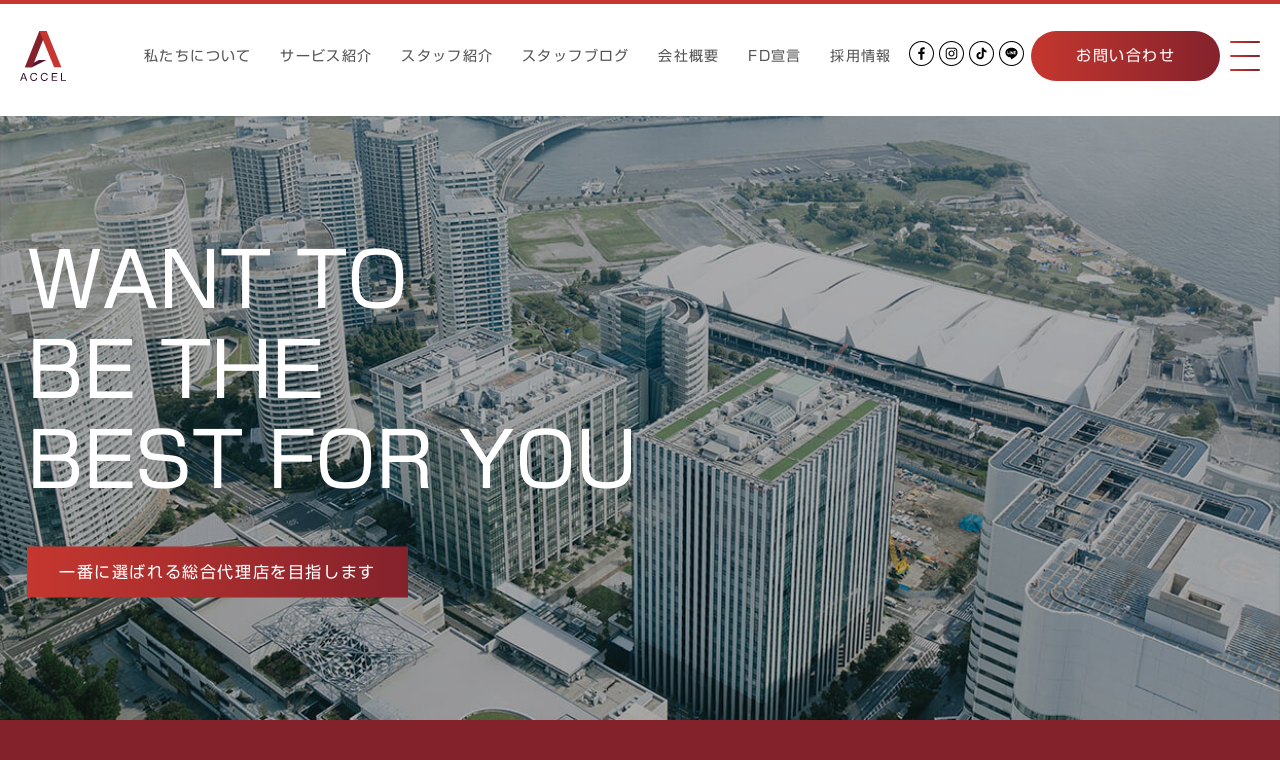

--- FILE ---
content_type: text/html; charset=UTF-8
request_url: https://www.accel-hoken.biz/
body_size: 8613
content:
<!DOCTYPE html><html lang="ja"><head><meta charset="utf-8"><meta name="viewport" content="width=device-width; initial-scale=1.0" /><link media="all" href="https://www.accel-hoken.biz/wp/wp-content/cache/autoptimize/css/autoptimize_18dc3a2c07d83654081484990133c142.css" rel="stylesheet"><title>建設保険 横浜｜保険の総合代理店ACCEL</title><meta name="description" content="お客様の会社だけではなく、ご家族・従業員様もお守りするをモットーに、迅速な事故対応や、リスクに先回りした安全講習、節税対策のご案内など、保険以外のご提案でもお役に立てるよう知識経験を磨き、一番に選ばれる代理店となります。" /><meta name="keywords" content="横浜,神奈川" /><meta property="og:locale" content="ja_JP" /><meta property="og:type" content="article" /><meta property="og:title" content="建設保険 横浜｜保険の総合代理店ACCEL" /><meta property="og:description" content="お客様の会社だけではなく、ご家族・従業員様もお守りするをモットーに、迅速な事故対応や、リスクに先回りした安全講習、節税対策のご案内など、保険以外のご提案でもお役に立てるよう知識経験を磨き、一番に選ばれる代理店となります。" /><meta property="og:url" content="https://www.accel-hoken.biz/928/" /><meta property="og:site_name" content="建設保険 横浜｜保険の総合代理店ACCEL" /><meta property="og:image" content="https://www.accel-hoken.biz/wp/wp-content/uploads/2026/01/240_F_1628158624_lqd36Wwj6iktyIFFyi9Lts4Z8lxKDtuS.jpg" /><meta property="og:image:secure_url" content="https://www.accel-hoken.biz/wp/wp-content/uploads/2026/01/240_F_1628158624_lqd36Wwj6iktyIFFyi9Lts4Z8lxKDtuS.jpg" /><meta name="twitter:card" content="summary" /><meta name="twitter:description" content="お客様の会社だけではなく、ご家族・従業員様もお守りするをモットーに、迅速な事故対応や、リスクに先回りした安全講習、節税対策のご案内など、保険以外のご提案でもお役に立てるよう知識経験を磨き、一番に選ばれる代理店となります。" /><meta name="twitter:title" content="建設保険 横浜｜保険の総合代理店ACCEL" /><meta name="twitter:site" content="" /><meta name="twitter:image" content="https://www.accel-hoken.biz/wp/wp-content/uploads/2026/01/240_F_1628158624_lqd36Wwj6iktyIFFyi9Lts4Z8lxKDtuS.jpg" /><meta name="twitter:creator" content="" /><link rel="icon" type="image/x-icon" href="https://www.accel-hoken.biz/wp/wp-content/themes/accel/common/images/favicon.ico" /><link rel="stylesheet" href="//maxcdn.bootstrapcdn.com/font-awesome/4.3.0/css/font-awesome.min.css"> <script type="text/javascript" src="//ajax.googleapis.com/ajax/libs/jquery/1.9.1/jquery.min.js"></script> <script type="text/javascript" src="//webfonts.xserver.jp/js/xserver.js"></script>  <script async src="https://www.googletagmanager.com/gtag/js?id=UA-92767389-2"></script> <script>window.dataLayer = window.dataLayer || [];

        function gtag() {
            dataLayer.push(arguments);
        }

        gtag('js', new Date());

        gtag('config', 'UA-92767389-2');</script> <meta name="description" content="横浜 関内 での損害保険、生命保険はお任せください！工事・建設業向けの保険専門店。株式会社アクセルのHPです" /><meta name="robots" content="max-image-preview:large" /><meta name="keywords" content="損害保険,生命保険,関内,横浜,入院,差額ベッド代,治療費,福利厚生,工事保険,建設保険,賠償事故,自車保険,がん,医療保険,治療実費,ケガ,事故,使用者賠償,aig,保険,子供,女性,比較,保険料,おススメ保険,自動車保険,おススメ保険，足場，足場工事，仮設，仮設工事，転落事故，転落，落下，崩壊，倒壊，安全講習，安全点検，全国安全週間,ヘルパンギーナ,アデノウイルス,感染症,予防,溶連菌,がん保険,小児がん,ガン,レモネードスタンド,がん支援,おススメ,こども,熱中症,自転車,海外旅行保険,海外留学保険,海外旅行,新,パートナー、新メンバー" /><link rel="canonical" href="https://www.accel-hoken.biz/" /><link rel="next" href="https://www.accel-hoken.biz/page/2/" /><meta name="generator" content="All in One SEO (AIOSEO) 4.8.7" /><meta property="og:locale" content="ja_JP" /><meta property="og:site_name" content="建設保険 横浜｜保険の総合代理店ACCEL | お客様の会社だけではなく、ご家族・従業員様もお守りするをモットーに、迅速な事故対応や、リスクに先回りした安全講習、節税対策のご案内など、保険以外のご提案でもお役に立てるよう知識経験を磨き、一番に選ばれる代理店となります。" /><meta property="og:type" content="website" /><meta property="og:title" content="工事・建設業専門保険代理店 株式会社アクセル" /><meta property="og:description" content="横浜 関内 での損害保険、生命保険はお任せください！工事・建設業向けの保険専門店。株式会社アクセルのHPです" /><meta property="og:url" content="https://www.accel-hoken.biz/" /><meta name="twitter:card" content="summary" /><meta name="twitter:title" content="工事・建設業専門保険代理店 株式会社アクセル" /><meta name="twitter:description" content="横浜 関内 での損害保険、生命保険はお任せください！工事・建設業向けの保険専門店。株式会社アクセルのHPです" /> <script type="application/ld+json" class="aioseo-schema">{"@context":"https:\/\/schema.org","@graph":[{"@type":"BreadcrumbList","@id":"https:\/\/www.accel-hoken.biz\/#breadcrumblist","itemListElement":[{"@type":"ListItem","@id":"https:\/\/www.accel-hoken.biz#listItem","position":1,"name":"Home"}]},{"@type":"CollectionPage","@id":"https:\/\/www.accel-hoken.biz\/#collectionpage","url":"https:\/\/www.accel-hoken.biz\/","name":"\u5de5\u4e8b\u30fb\u5efa\u8a2d\u696d\u5c02\u9580\u4fdd\u967a\u4ee3\u7406\u5e97 \u682a\u5f0f\u4f1a\u793e\u30a2\u30af\u30bb\u30eb","description":"\u6a2a\u6d5c \u95a2\u5185 \u3067\u306e\u640d\u5bb3\u4fdd\u967a\u3001\u751f\u547d\u4fdd\u967a\u306f\u304a\u4efb\u305b\u304f\u3060\u3055\u3044\uff01\u5de5\u4e8b\u30fb\u5efa\u8a2d\u696d\u5411\u3051\u306e\u4fdd\u967a\u5c02\u9580\u5e97\u3002\u682a\u5f0f\u4f1a\u793e\u30a2\u30af\u30bb\u30eb\u306eHP\u3067\u3059","inLanguage":"ja","isPartOf":{"@id":"https:\/\/www.accel-hoken.biz\/#website"},"breadcrumb":{"@id":"https:\/\/www.accel-hoken.biz\/#breadcrumblist"},"about":{"@id":"https:\/\/www.accel-hoken.biz\/#organization"}},{"@type":"Organization","@id":"https:\/\/www.accel-hoken.biz\/#organization","name":"\u5efa\u8a2d\u4fdd\u967a \u6a2a\u6d5c\uff5c\u4fdd\u967a\u306e\u7dcf\u5408\u4ee3\u7406\u5e97ACCEL","description":"\u304a\u5ba2\u69d8\u306e\u4f1a\u793e\u3060\u3051\u3067\u306f\u306a\u304f\u3001\u3054\u5bb6\u65cf\u30fb\u5f93\u696d\u54e1\u69d8\u3082\u304a\u5b88\u308a\u3059\u308b\u3092\u30e2\u30c3\u30c8\u30fc\u306b\u3001\u8fc5\u901f\u306a\u4e8b\u6545\u5bfe\u5fdc\u3084\u3001\u30ea\u30b9\u30af\u306b\u5148\u56de\u308a\u3057\u305f\u5b89\u5168\u8b1b\u7fd2\u3001\u7bc0\u7a0e\u5bfe\u7b56\u306e\u3054\u6848\u5185\u306a\u3069\u3001\u4fdd\u967a\u4ee5\u5916\u306e\u3054\u63d0\u6848\u3067\u3082\u304a\u5f79\u306b\u7acb\u3066\u308b\u3088\u3046\u77e5\u8b58\u7d4c\u9a13\u3092\u78e8\u304d\u3001\u4e00\u756a\u306b\u9078\u3070\u308c\u308b\u4ee3\u7406\u5e97\u3068\u306a\u308a\u307e\u3059\u3002","url":"https:\/\/www.accel-hoken.biz\/"},{"@type":"WebSite","@id":"https:\/\/www.accel-hoken.biz\/#website","url":"https:\/\/www.accel-hoken.biz\/","name":"\u5efa\u8a2d\u4fdd\u967a \u6a2a\u6d5c\uff5c\u4fdd\u967a\u306e\u7dcf\u5408\u4ee3\u7406\u5e97ACCEL","description":"\u304a\u5ba2\u69d8\u306e\u4f1a\u793e\u3060\u3051\u3067\u306f\u306a\u304f\u3001\u3054\u5bb6\u65cf\u30fb\u5f93\u696d\u54e1\u69d8\u3082\u304a\u5b88\u308a\u3059\u308b\u3092\u30e2\u30c3\u30c8\u30fc\u306b\u3001\u8fc5\u901f\u306a\u4e8b\u6545\u5bfe\u5fdc\u3084\u3001\u30ea\u30b9\u30af\u306b\u5148\u56de\u308a\u3057\u305f\u5b89\u5168\u8b1b\u7fd2\u3001\u7bc0\u7a0e\u5bfe\u7b56\u306e\u3054\u6848\u5185\u306a\u3069\u3001\u4fdd\u967a\u4ee5\u5916\u306e\u3054\u63d0\u6848\u3067\u3082\u304a\u5f79\u306b\u7acb\u3066\u308b\u3088\u3046\u77e5\u8b58\u7d4c\u9a13\u3092\u78e8\u304d\u3001\u4e00\u756a\u306b\u9078\u3070\u308c\u308b\u4ee3\u7406\u5e97\u3068\u306a\u308a\u307e\u3059\u3002","inLanguage":"ja","publisher":{"@id":"https:\/\/www.accel-hoken.biz\/#organization"}}]}</script> <link rel='dns-prefetch' href='//static.addtoany.com' /><link rel='dns-prefetch' href='//maxcdn.bootstrapcdn.com' /><link rel='stylesheet' id='sb-font-awesome-css' href='https://maxcdn.bootstrapcdn.com/font-awesome/4.7.0/css/font-awesome.min.css?ver=6.9' type='text/css' media='all' /> <script type="text/javascript" id="addtoany-core-js-before">window.a2a_config=window.a2a_config||{};a2a_config.callbacks=[];a2a_config.overlays=[];a2a_config.templates={};a2a_localize = {
	Share: "共有",
	Save: "ブックマーク",
	Subscribe: "購読",
	Email: "メール",
	Bookmark: "ブックマーク",
	ShowAll: "すべて表示する",
	ShowLess: "小さく表示する",
	FindServices: "サービスを探す",
	FindAnyServiceToAddTo: "追加するサービスを今すぐ探す",
	PoweredBy: "Powered by",
	ShareViaEmail: "メールでシェアする",
	SubscribeViaEmail: "メールで購読する",
	BookmarkInYourBrowser: "ブラウザにブックマーク",
	BookmarkInstructions: "このページをブックマークするには、 Ctrl+D または \u2318+D を押下。",
	AddToYourFavorites: "お気に入りに追加",
	SendFromWebOrProgram: "任意のメールアドレスまたはメールプログラムから送信",
	EmailProgram: "メールプログラム",
	More: "詳細&#8230;",
	ThanksForSharing: "共有ありがとうございます !",
	ThanksForFollowing: "フォローありがとうございます !"
};


//# sourceURL=addtoany-core-js-before</script> <script type="text/javascript" defer src="https://static.addtoany.com/menu/page.js" id="addtoany-core-js"></script> <link rel="https://api.w.org/" href="https://www.accel-hoken.biz/wp-json/" /><link rel="EditURI" type="application/rsd+xml" title="RSD" href="https://www.accel-hoken.biz/wp/xmlrpc.php?rsd" /><link rel="icon" href="https://www.accel-hoken.biz/wp/wp-content/uploads/2018/12/cropped-46e71a3b58966adb38ee69009c5867cd-32x32.png" sizes="32x32" /><link rel="icon" href="https://www.accel-hoken.biz/wp/wp-content/uploads/2018/12/cropped-46e71a3b58966adb38ee69009c5867cd-192x192.png" sizes="192x192" /><link rel="apple-touch-icon" href="https://www.accel-hoken.biz/wp/wp-content/uploads/2018/12/cropped-46e71a3b58966adb38ee69009c5867cd-180x180.png" /><meta name="msapplication-TileImage" content="https://www.accel-hoken.biz/wp/wp-content/uploads/2018/12/cropped-46e71a3b58966adb38ee69009c5867cd-270x270.png" /></head><body> <script>window.fbAsyncInit = function() {
            FB.init({
                appId: '206431066694390',
                xfbml: true,
                version: 'v3.1'
            });
            FB.AppEvents.logPageView();
        };

        (function(d, s, id) {
            var js, fjs = d.getElementsByTagName(s)[0];
            if (d.getElementById(id)) {
                return;
            }
            js = d.createElement(s);
            js.id = id;
            js.src = "https://connect.facebook.net/en_US/sdk.js";
            fjs.parentNode.insertBefore(js, fjs);
        }(document, 'script', 'facebook-jssdk'));</script> <header id="header"><div id="headerTop"><div class="u-inner"><div id="headerTopLeft"><div id="headerLogo"><a class="hover" href="https://www.accel-hoken.biz/"> <img src="https://www.accel-hoken.biz/wp/wp-content/themes/accel/common/images/img_logo01.svg" alt="株式会社ACCEL"> </a></div></div><div id="headerTopRight"><div id="headerBtn"> <a class="c-hamburgerBtn" href="#"> <span></span> <span></span> <span></span> </a></div><div id="headerConBtn"> <a class="c-button c-button--header" href="https://www.accel-hoken.biz/contact/"> お問い合わせ </a></div><ul class="headerSnsBtn"><li> <a class="hover" href="https://www.facebook.com/profile.php?id=61570219474652&mibextid=ZbWKwL" target="_blank"> <img src="https://www.accel-hoken.biz/wp/wp-content/themes/accel/common/images/icon_sns01_black.svg" alt="icon_sns01.svg"> </a></li><li> <a class="hover" href="https://www.instagram.com/accel_kaneko?igsh=MXBnYjVybHV6aGoyMA==" target="_blank"> <img src="https://www.accel-hoken.biz/wp/wp-content/themes/accel/common/images/icon_sns02_black.svg" alt="icon_sns02.svg"> </a></li><li> <a class="hover" href="https://www.tiktok.com/@accel957?_t=ZS-8s77ZVa2jmZ&_r=1" target="_blank"> <img src="https://www.accel-hoken.biz/wp/wp-content/themes/accel/common/images/icon_sns03_black.svg" alt="icon_sns03.svg"> </a></li><li> <a class="hover" href="https://lin.ee/oYNDMzM" target="_blank"> <img src="https://www.accel-hoken.biz/wp/wp-content/themes/accel/common/images/icon_sns04_black.svg" alt="icon_sns04.svg"> </a></li></ul><nav id="headerNav"><ul class="c-navBar c-navBar--gNav"><li class="c-navBar__item"><a href="https://www.accel-hoken.biz/concept/"> 私たちについて </a></li><li class="c-navBar__item"><a href="https://www.accel-hoken.biz/service/"> サービス紹介 </a></li><li class="c-navBar__item"><a href="https://www.accel-hoken.biz/staff/"> スタッフ紹介 </a></li><li class="c-navBar__item"><a href="https://www.accel-hoken.biz/category/blog/"> スタッフブログ </a></li><li class="c-navBar__item"><a href="https://www.accel-hoken.biz/about/"> 会社概要 </a></li><li class="c-navBar__item"><a href="https://www.accel-hoken.biz/fd/"> FD宣言 </a></li><li class="c-navBar__item"> <a href="https://www.accelhoken-recruit.com/"> 採用情報 </a></li></ul></nav></div></div></div><div id="headerBottom"><nav id="headerNav"><ul><li> <a href="https://www.accel-hoken.biz/concept/"> 私たちについて </a><ul><li><a href="https://www.accel-hoken.biz/concept/#cnt01"> 私たちの特徴 </a></li><li><a href="https://www.accel-hoken.biz/concept/#cnt02"> 保険代理店とは </a></li></ul></li><li> <a href="https://www.accel-hoken.biz/service/"> サービス紹介 </a><ul><li><a href="https://www.accel-hoken.biz/service/#cnt01"> たかが保険屋、されど保険屋 </a></li><li><a href="https://www.accel-hoken.biz/service/#cnt02"> ケーススタディ </a></li></ul></li><li> <a href="https://www.accel-hoken.biz/staff/"> スタッフ紹介 </a></li><li><a href="https://www.accel-hoken.biz/category/blog/"> スタッフブログ </a></li><li> <a href="https://www.accel-hoken.biz/about/"> 会社概要 </a><ul><li><a href="https://www.accel-hoken.biz/about/#cnt01"> アクセスマップ </a></li></ul></li><li> <a href="https://www.accel-hoken.biz/fd/"> FD宣言 </a></li><li> <a href="https://www.accelhoken-recruit.com/"> 採用情報 </a></li><li> <a href="https://www.accel-hoken.biz/contact/"> お問い合わせ </a><ul><li><a href="https://www.accel-hoken.biz/contact/accident/"> 緊急時・事故時の連絡先 </a></li><li><a href="https://www.accel-hoken.biz/contact/sales_policy/"> 比較説明・推奨販売方針 </a></li><li><a href="https://www.accel-hoken.biz/contact/invitation_policy/"> 勧誘方針 </a></li><li><a href="https://www.accel-hoken.biz/contact/privacy_policy/"> 個人情報保護方針 </a></li></ul></li></ul></nav></div></header><div id="mainimg"><div class="u-inner"><h1> WANT&nbsp;TO<br> BE&nbsp;THE<br> BEST&nbsp;FOR&nbsp;YOU<br> <span>一番に選ばれる総合代理店を目指します</span></h1></div></div><div id="contents"><section class="c-section"><div class="u-inner u-inner--small u-vr--S"><div class="c-grid c-grid--vr--S"><div class="c-grid__12 c-grid__06--M c-grid__06--L"><div class="c-sectionStyle u-taC"> <a class="hover" href="https://www.accel-hoken.biz/kensetsu/" target="_blank"> <img src="https://www.accel-hoken.biz/wp/wp-content/themes/accel/images/bnr_lp01.png" alt="bnr_lp01"> </a></div></div><div class="c-grid__12 c-grid__06--M c-grid__06--L"><div class="c-sectionStyle u-taC"> <a class="hover" href="https://accel-hoken.biz/travel/" target="_blank"> <img src="https://www.accel-hoken.biz/wp/wp-content/themes/accel/images/bnr_lp02.png" alt="bnr_lp02"> </a></div></div></div><div class="c-sectionStyle"><h1 class="u-taC"> <span> OVERSEAS </span> 海外・国内旅行保険</h1></div><div class="c-grid"><div class="c-grid__12 c-grid__04--M c-grid__04--L"><div class="c-sectionStyle u-taC"> <a class="hover" href="https://travel.aig.co.jp/ota?p=o565TS01" target="_blank"> <img src="https://www.accel-hoken.biz/wp/wp-content/themes/accel/images/bnr_aig01.jpg" alt="bnr_aig01.jpg"> </a></div></div><div class="c-grid__12 c-grid__04--M c-grid__04--L"><div class="c-sectionStyle u-taC"> <a class="hover" href="https://travel.aig.co.jp/ota?p=o565TS01" target="_blank"> <img src="https://www.accel-hoken.biz/wp/wp-content/themes/accel/images/bnr_aig02.jpg" alt="bnr_aig02.jpg"> </a></div></div><div class="c-grid__12 c-grid__04--M c-grid__04--L"><div class="c-sectionStyle u-taC"> <a class="hover" href="https://travel.aig.co.jp/ota?p=o565TS01" target="_blank"> <img src="https://www.accel-hoken.biz/wp/wp-content/themes/accel/images/bnr_aig03.jpg" alt="bnr_aig03.jpg"> </a></div></div></div></div></section><section class="c-layout--bigSec"><div class="c-layout--bigSec__body"><div class="c-sectionInner c-section--bg--white"><div class="c-sectionStyle"><h1> <span> ABOUT<br> CHARACTERISTICS </span> 私たちについて</h1><p> 保険代理店は、保険会社から保険商品の販売を委託され、保険募集を行います。数ある保険会社の中からお客様の状況に合わせて、最適な保険をご提案できることは何よりもの強みです。2001年の保険業法改正に伴い、50万店以上あったものが淘汰・統合されながら、今では18万店ほどで落ち着きを見せていますが、これからも時代の変化に伴い、業界自体の変革もますますスピードアップしていくのではないか、と感じております。「保険提案を通じて、お客様の会社だけではなく、ご家族・従業員様もお守りする」をモットーに、迅速な事故対応はもちろん、リスクに先回りした安全講習や、節税対策のご案内など、保険以外のご提案でもお役に立てるよう、日々知識経験を磨き、地域に貢献しながら、お客様にとって一番に選ばれる代理店を目指します。</p> <a class="c-button" href="https://www.accel-hoken.biz/concept/"> <i class="fa fa-arrow-circle-right" aria-hidden="true"></i>詳しく見る </a></div></div></div><div class="c-layout--bigSec__image"><div class="c-section--top01">&nbsp;</div></div></section><section class="c-layout--bigSec c-layout--bigSec--rev"><div class="c-layout--bigSec__body"><div class="c-sectionInner"><div class="c-sectionStyle c-sectionStyle--accent"><h1> <span> SERVICE<br> INTRODUCTION </span> サービス紹介</h1><ul><li>損害・生命保険コンサルティング業務</li><li>Active Care（アクティブケア）安全講習</li><li>節税コンサルティング業務</li><li>ITコンサルティング業務</li></ul><p> 弊社は保険代理店ではありますが、保険業務以外の経営に関する知識を積極的に勉強しております。顧客企業をしっかりお守りしつつ、経理、ＩＴ業務に関してもご提案をさせて頂き、業務効率や利益率の向上などにもお役に立てればと考えております。たかが、保険屋ですが顧客企業様に出入りしている業者の中では一番の存在でありたい。「たかが保険屋、されど保険屋」保険提案を通じて顧客企業のお役に立てるよう日々努力して参ります。</p> <a class="c-button c-button--accent" href="https://www.accel-hoken.biz/service/"> <i class="fa fa-arrow-circle-right" aria-hidden="true"></i>詳しく見る </a></div></div></div><div class="c-layout--bigSec__image"><div class="c-section--top02">&nbsp;</div></div></section><section class="c-layout--bigSec"><div class="c-layout--bigSec__body"><div class="c-sectionInner"><div class="c-sectionStyle"><h1> <span> HANDLING<br> INSURANCE COMPANY </span> 取扱い保険会社</h1><h2>損害保険会社</h2><ul><li>AIG損害保険株式会社</li><li>あいおいニッセイ同和損害保険株式会社</li><li>Chubb損害保険株式会社</li><li>損害保険ジャパン株式会社</li></ul><h2>生命保険会社</h2><ul><li>大同生命保険株式会社</li><li>オリックス生命保険株式会社</li><li>メットライフ生命保険株式会社</li></ul> <img src="https://www.accel-hoken.biz/wp/wp-content/themes/accel/images/process.png" alt="pic_001.jpg"></div></div></div><div class="c-layout--bigSec__image"><div class="c-section--top03">&nbsp;</div></div></section></div><section class="c-section"><div class="u-inner u-inner--small u-vr--S"><div class="c-grid c-grid--vr--S"><div class="c-grid__12 c-grid__06--M c-grid__06--L"><div class="c-sectionStyle u-taC"> <a class="hover" href="https://www.accel-hoken.biz/kensetsu/" target="_blank"> <img src="https://www.accel-hoken.biz/wp/wp-content/themes/accel/images/bnr_lp01.png" alt="bnr_lp01"> </a></div></div><div class="c-grid__12 c-grid__06--M c-grid__06--L"><div class="c-sectionStyle u-taC"> <a class="hover" href="https://accel-hoken.biz/travel/" target="_blank"> <img src="https://www.accel-hoken.biz/wp/wp-content/themes/accel/images/bnr_lp02.png" alt="bnr_lp02"> </a></div></div></div><div class="c-sectionStyle"><h1 class="u-taC" style="color: white"> <span style="color: white"> OVERSEAS </span> 海外・国内旅行保険</h1></div><div class="c-grid"><div class="c-grid__12 c-grid__04--M c-grid__04--L"><div class="c-sectionStyle u-taC"> <a class="hover" href="https://travel.aig.co.jp/ota?p=o565TS01" target="_blank"> <img src="https://www.accel-hoken.biz/wp/wp-content/themes/accel/images/bnr_aig01.jpg" alt="bnr_aig01.jpg"> </a></div></div><div class="c-grid__12 c-grid__04--M c-grid__04--L"><div class="c-sectionStyle u-taC"> <a class="hover" href="https://travel.aig.co.jp/ota?p=o565TS01" target="_blank"> <img src="https://www.accel-hoken.biz/wp/wp-content/themes/accel/images/bnr_aig02.jpg" alt="bnr_aig02.jpg"> </a></div></div><div class="c-grid__12 c-grid__04--M c-grid__04--L"><div class="c-sectionStyle u-taC"> <a class="hover" href="https://travel.aig.co.jp/ota?p=o565TS01" target="_blank"> <img src="https://www.accel-hoken.biz/wp/wp-content/themes/accel/images/bnr_aig03.jpg" alt="bnr_aig03.jpg"> </a></div></div></div></div></section><footer id="footer"><ul class="footer_snsList"><li> <a class="hover" href="https://www.facebook.com/profile.php?id=61570219474652&mibextid=ZbWKwL" target="_blank"> <img src="https://www.accel-hoken.biz/wp/wp-content/themes/accel/common/images/icon_sns01.svg" alt="icon_sns01.svg"> </a></li><li> <a class="hover" href="https://www.instagram.com/accel_kaneko?igsh=MXBnYjVybHV6aGoyMA==" target="_blank"> <img src="https://www.accel-hoken.biz/wp/wp-content/themes/accel/common/images/icon_sns02.svg" alt="icon_sns02.svg"> </a></li><li> <a class="hover" href="https://www.tiktok.com/@accel957?_t=ZS-8s77ZVa2jmZ&_r=1" target="_blank"> <img src="https://www.accel-hoken.biz/wp/wp-content/themes/accel/common/images/icon_sns03.svg" alt="icon_sns03.svg"> </a></li><li> <a class="hover" href="https://lin.ee/oYNDMzM" target="_blank"> <img src="https://www.accel-hoken.biz/wp/wp-content/themes/accel/common/images/icon_sns04.svg" alt="icon_sns04.svg"> </a></li></ul><p class="footer_guideLink"> <a href="https://www.fsa.go.jp/ordinary/insurance-portal.html" target="_blank">公的保険について</a>・ <a href="https://www.accel-hoken.biz/contact/invitation_policy/">勧誘方針</a>・ <a href="https://www.accel-hoken.biz/contact/privacy_policy/">個人情報保護方針</a></p><div id="footerTop"><p> 株式会社ACCEL（アクセル）<br> 〒231-0012 神奈川県横浜市中区相生町1-15第二東商ビル６階<br> TEL045-319-6482／FAX045-319-6483</p> <small id="footerCopyright">Copyright&copy;&nbsp;2026&nbsp;ACCEL&nbsp;Co.,&nbsp;Ltd.&nbsp;All&nbsp;Rights&nbsp;Reserved.</small></div></footer>  <script type="speculationrules">{"prefetch":[{"source":"document","where":{"and":[{"href_matches":"/*"},{"not":{"href_matches":["/wp/wp-*.php","/wp/wp-admin/*","/wp/wp-content/uploads/*","/wp/wp-content/*","/wp/wp-content/plugins/*","/wp/wp-content/themes/accel/*","/*\\?(.+)"]}},{"not":{"selector_matches":"a[rel~=\"nofollow\"]"}},{"not":{"selector_matches":".no-prefetch, .no-prefetch a"}}]},"eagerness":"conservative"}]}</script>  <script type="text/javascript">var cffajaxurl = "https://www.accel-hoken.biz/wp/wp-admin/admin-ajax.php";
var cfflinkhashtags = "true";</script>  <script type="text/javascript"></script>  <script type="text/javascript">var sbiajaxurl = "https://www.accel-hoken.biz/wp/wp-admin/admin-ajax.php";</script> <script id="wp-emoji-settings" type="application/json">{"baseUrl":"https://s.w.org/images/core/emoji/17.0.2/72x72/","ext":".png","svgUrl":"https://s.w.org/images/core/emoji/17.0.2/svg/","svgExt":".svg","source":{"concatemoji":"https://www.accel-hoken.biz/wp/wp-includes/js/wp-emoji-release.min.js?ver=6.9"}}</script> <script type="module">/*! This file is auto-generated */
const a=JSON.parse(document.getElementById("wp-emoji-settings").textContent),o=(window._wpemojiSettings=a,"wpEmojiSettingsSupports"),s=["flag","emoji"];function i(e){try{var t={supportTests:e,timestamp:(new Date).valueOf()};sessionStorage.setItem(o,JSON.stringify(t))}catch(e){}}function c(e,t,n){e.clearRect(0,0,e.canvas.width,e.canvas.height),e.fillText(t,0,0);t=new Uint32Array(e.getImageData(0,0,e.canvas.width,e.canvas.height).data);e.clearRect(0,0,e.canvas.width,e.canvas.height),e.fillText(n,0,0);const a=new Uint32Array(e.getImageData(0,0,e.canvas.width,e.canvas.height).data);return t.every((e,t)=>e===a[t])}function p(e,t){e.clearRect(0,0,e.canvas.width,e.canvas.height),e.fillText(t,0,0);var n=e.getImageData(16,16,1,1);for(let e=0;e<n.data.length;e++)if(0!==n.data[e])return!1;return!0}function u(e,t,n,a){switch(t){case"flag":return n(e,"\ud83c\udff3\ufe0f\u200d\u26a7\ufe0f","\ud83c\udff3\ufe0f\u200b\u26a7\ufe0f")?!1:!n(e,"\ud83c\udde8\ud83c\uddf6","\ud83c\udde8\u200b\ud83c\uddf6")&&!n(e,"\ud83c\udff4\udb40\udc67\udb40\udc62\udb40\udc65\udb40\udc6e\udb40\udc67\udb40\udc7f","\ud83c\udff4\u200b\udb40\udc67\u200b\udb40\udc62\u200b\udb40\udc65\u200b\udb40\udc6e\u200b\udb40\udc67\u200b\udb40\udc7f");case"emoji":return!a(e,"\ud83e\u1fac8")}return!1}function f(e,t,n,a){let r;const o=(r="undefined"!=typeof WorkerGlobalScope&&self instanceof WorkerGlobalScope?new OffscreenCanvas(300,150):document.createElement("canvas")).getContext("2d",{willReadFrequently:!0}),s=(o.textBaseline="top",o.font="600 32px Arial",{});return e.forEach(e=>{s[e]=t(o,e,n,a)}),s}function r(e){var t=document.createElement("script");t.src=e,t.defer=!0,document.head.appendChild(t)}a.supports={everything:!0,everythingExceptFlag:!0},new Promise(t=>{let n=function(){try{var e=JSON.parse(sessionStorage.getItem(o));if("object"==typeof e&&"number"==typeof e.timestamp&&(new Date).valueOf()<e.timestamp+604800&&"object"==typeof e.supportTests)return e.supportTests}catch(e){}return null}();if(!n){if("undefined"!=typeof Worker&&"undefined"!=typeof OffscreenCanvas&&"undefined"!=typeof URL&&URL.createObjectURL&&"undefined"!=typeof Blob)try{var e="postMessage("+f.toString()+"("+[JSON.stringify(s),u.toString(),c.toString(),p.toString()].join(",")+"));",a=new Blob([e],{type:"text/javascript"});const r=new Worker(URL.createObjectURL(a),{name:"wpTestEmojiSupports"});return void(r.onmessage=e=>{i(n=e.data),r.terminate(),t(n)})}catch(e){}i(n=f(s,u,c,p))}t(n)}).then(e=>{for(const n in e)a.supports[n]=e[n],a.supports.everything=a.supports.everything&&a.supports[n],"flag"!==n&&(a.supports.everythingExceptFlag=a.supports.everythingExceptFlag&&a.supports[n]);var t;a.supports.everythingExceptFlag=a.supports.everythingExceptFlag&&!a.supports.flag,a.supports.everything||((t=a.source||{}).concatemoji?r(t.concatemoji):t.wpemoji&&t.twemoji&&(r(t.twemoji),r(t.wpemoji)))});
//# sourceURL=https://www.accel-hoken.biz/wp/wp-includes/js/wp-emoji-loader.min.js</script> <script defer src="https://www.accel-hoken.biz/wp/wp-content/cache/autoptimize/js/autoptimize_6b424db18829fd886d324b3aacf50e7a.js"></script></body></html>

--- FILE ---
content_type: text/css
request_url: https://www.accel-hoken.biz/wp/wp-content/cache/autoptimize/css/autoptimize_18dc3a2c07d83654081484990133c142.css
body_size: 28986
content:
blockquote,body,dd,div,dl,dt,fieldset,form,h1,h2,h3,h4,h5,h6,li,ol,p,pre,td,th,ul{margin:0;padding:0}input,textarea{font-size:100%;margin:0}table{font-size:100%;border-spacing:0;border-collapse:collapse}fieldset,iframe,img{border:0}address,caption,cite,code,dfn,em,th,var{font-weight:400;font-style:normal}ol,ul{list-style:none}caption,th{text-align:left}h1,h2,h3,h4,h5,h6{font-size:100%;font-weight:400}q:after,q:before{content:''}abbr,acronym{border:0}img{vertical-align:bottom}*{box-sizing:border-box}.formReset,.c-button,.c-sectionStyle input[type=submit],#tinymce input[type=submit],.c-sectionStyle input[type=checkbox],#tinymce input[type=checkbox],.c-sectionStyle input[type=password],#tinymce input[type=password],.c-sectionStyle input[type=radio],#tinymce input[type=radio],.c-sectionStyle input[type=select],#tinymce input[type=select],.c-sectionStyle input[type=text],#tinymce input[type=text],.c-sectionStyle select,#tinymce select,.c-sectionStyle textarea,#tinymce textarea{margin:0;padding:0;border:none;border-radius:0;outline:none;background:0 0;-webkit-appearance:none;-moz-appearance:none;appearance:none}.formReset:-ms-clear,.c-button:-ms-clear,.c-sectionStyle input:-ms-clear[type=submit],#tinymce input:-ms-clear[type=submit],.c-sectionStyle input:-ms-clear[type=checkbox],#tinymce input:-ms-clear[type=checkbox],.c-sectionStyle input:-ms-clear[type=password],#tinymce input:-ms-clear[type=password],.c-sectionStyle input:-ms-clear[type=radio],#tinymce input:-ms-clear[type=radio],.c-sectionStyle input:-ms-clear[type=select],#tinymce input:-ms-clear[type=select],.c-sectionStyle input:-ms-clear[type=text],#tinymce input:-ms-clear[type=text],.c-sectionStyle select:-ms-clear,#tinymce select:-ms-clear,.c-sectionStyle textarea:-ms-clear,#tinymce textarea:-ms-clear{visibility:hidden}.formReset:-ms-reveal,.c-button:-ms-reveal,.c-sectionStyle input:-ms-reveal[type=submit],#tinymce input:-ms-reveal[type=submit],.c-sectionStyle input:-ms-reveal[type=checkbox],#tinymce input:-ms-reveal[type=checkbox],.c-sectionStyle input:-ms-reveal[type=password],#tinymce input:-ms-reveal[type=password],.c-sectionStyle input:-ms-reveal[type=radio],#tinymce input:-ms-reveal[type=radio],.c-sectionStyle input:-ms-reveal[type=select],#tinymce input:-ms-reveal[type=select],.c-sectionStyle input:-ms-reveal[type=text],#tinymce input:-ms-reveal[type=text],.c-sectionStyle select:-ms-reveal,#tinymce select:-ms-reveal,.c-sectionStyle textarea:-ms-reveal,#tinymce textarea:-ms-reveal{visibility:hidden}html{font-size:62.5%;overflow-y:scroll;-webkit-font-smoothing:antialiased;-moz-osx-font-smoothing:grayscale;-webkit-text-size-adjust:100%}body{font-family:"新ゴ R","Hiragino Kaku Gothic Pro","ヒラギノ角ゴ Pro W3",Meiryo,メイリオ,Osaka,"MS PGothic",arial,helvetica,sans-serif;font-size:15px;font-weight:400;font-style:normal;line-height:27px;overflow:hidden;text-align:justify;color:#555;background-color:#84222c}@media screen and (min-width:768px){body{font-size:15px;line-height:27px}}@media screen and (min-width:980px){body{font-size:15px;line-height:27px}}a{color:#2f93c4}a:link{text-decoration:underline}a:visited{text-decoration:underline}a:hover{text-decoration:none}a:active{text-decoration:none}.hover{-webkit-transition:all .2s linear;-moz-transition:all .2s linear;-ms-transition:all .2s linear;-o-transition:all .2s linear}.hover:hover{cursor:pointer;opacity:.5}body{overflow:hidden}body #header{display:block;width:100%}body #mainimg{position:relative;display:block;width:100%;height:100vh;background:url(//www.accel-hoken.biz/wp/wp-content/themes/accel/common/css/../../images/pic_mainimg001_sp.jpg) no-repeat;background-size:cover;box-shadow:0 2px 2px rgba(0,0,0,.15) inset}@media screen and (min-width:980px){body #mainimg{height:100vh;background:url(//www.accel-hoken.biz/wp/wp-content/themes/accel/common/css/../../images/pic_mainimg001_pc.jpg) no-repeat;background-size:cover}}body #mainimg .u-inner{position:relative;height:100%}body #mainimg .u-inner h1{display:block;position:absolute;top:50%;-webkit-transform:translateY(-50%);transform:translateY(-50%);padding-top:102px;font-size:2.5em;line-height:1.2;color:#fff}@media screen and (min-width:768px){body #mainimg .u-inner h1{padding-top:102px;font-size:3.5em}}@media screen and (min-width:980px){body #mainimg .u-inner h1{padding-top:112px;font-size:5em}}body #mainimg .u-inner h1 span{display:inline-block;padding:1em 2em;font-size:12px;line-height:1.2;letter-spacing:.1em;color:#fff;background:-moz-linear-gradient(left,#c5372f,#84222c);background:-webkit-gradient(linear,left center,right center,from(#c5372f),to(#84222c))}@media screen and (min-width:768px){body #mainimg .u-inner h1 span{font-size:16px}}body #breadCrumb{display:block;width:100%;padding:.5em 0;margin-top:102px;box-shadow:0 2px 2px rgba(0,0,0,.15) inset;background:-moz-linear-gradient(left,#c5372f,#84222c);background:-webkit-gradient(linear,left center,right center,from(#c5372f),to(#84222c))}@media screen and (min-width:768px){body #breadCrumb{margin-top:102px}}@media screen and (min-width:980px){body #breadCrumb{margin-top:112px}}body #contents{display:block;width:100%}body #footer{display:block;width:100%}.c-layout--blog{display:-ms-grid;display:grid;list-style:none;-ms-grid-columns:(1fr)[1];grid-template-columns:repeat(1,1fr);grid-column-gap:13.5px;grid-row-gap:13.5px;-webkit-transition:all .2s linear;-moz-transition:all .2s linear;-ms-transition:all .2s linear;-o-transition:all .2s linear}@media screen and (min-width:768px){.c-layout--blog{-ms-grid-columns:(1fr)[2];grid-template-columns:repeat(2,1fr);grid-column-gap:13.5px;grid-row-gap:13.5px}}@media screen and (min-width:980px){.c-layout--blog{-ms-grid-columns:(1fr)[4];grid-template-columns:repeat(4,1fr);grid-column-gap:13.5px;grid-row-gap:13.5px}}.c-layout--blog>li{-ms-grid-column-span:1;grid-column:span 1}.c-layout--bigSec{display:flex;flex-wrap:wrap;justify-content:flex-start;align-items:stretch;-webkit-transition:all .2s linear;-moz-transition:all .2s linear;-ms-transition:all .2s linear;-o-transition:all .2s linear}.c-layout--bigSec .c-layout--bigSec__body{width:100%}@media screen and (min-width:980px){.c-layout--bigSec .c-layout--bigSec__body{width:50%}}.c-layout--bigSec .c-layout--bigSec__image{width:100%}@media screen and (min-width:980px){.c-layout--bigSec .c-layout--bigSec__image{width:50%}}.c-layout--bigSec--rev{flex-direction:row-reverse;-webkit-transition:all .2s linear;-moz-transition:all .2s linear;-ms-transition:all .2s linear;-o-transition:all .2s linear}.c-layout--staff{display:-ms-grid;display:grid;list-style:none;-ms-grid-columns:(1fr)[1];grid-template-columns:repeat(1,1fr);grid-column-gap:27px;grid-row-gap:27px;-webkit-transition:all .2s linear;-moz-transition:all .2s linear;-ms-transition:all .2s linear;-o-transition:all .2s linear}@media screen and (min-width:768px){.c-layout--staff{-ms-grid-columns:(1fr)[3];grid-template-columns:repeat(3,1fr);grid-column-gap:27px;grid-row-gap:27px}}@media screen and (min-width:980px){.c-layout--staff{-ms-grid-columns:(1fr)[3];grid-template-columns:repeat(3,1fr);grid-column-gap:27px;grid-row-gap:27px}}.c-layout--staff li:nth-child(1){-ms-grid-column-span:1;grid-column:span 1}@media screen and (min-width:768px){.c-layout--staff li:nth-child(1){-ms-grid-column:2;-ms-grid-column-span:1;grid-column:2/3;-ms-grid-row:1;-ms-grid-row-span:1;grid-row:1/2}}.c-layout--staff li:nth-child(2){-ms-grid-column-span:1;grid-column:span 1}@media screen and (min-width:768px){.c-layout--staff li:nth-child(2){-ms-grid-column:1;-ms-grid-column-span:1;grid-column:1/2;-ms-grid-row:1;-ms-grid-row-span:1;grid-row:1/2}}.c-layout--staff li:nth-child(3){-ms-grid-column-span:1;grid-column:span 1}@media screen and (min-width:768px){.c-layout--staff li:nth-child(3){-ms-grid-column:3;-ms-grid-column-span:1;grid-column:3/4;-ms-grid-row:1;-ms-grid-row-span:1;grid-row:1/2}}#contents{width:100%;background-color:#eee;box-shadow:0 2px 2px rgba(0,0,0,.15) inset}#contents main{display:block;width:100%;padding-bottom:54px}@media screen and (min-width:768px){#contents main{padding-bottom:54px}}@media screen and (min-width:980px){#contents main{float:left;width:67%;padding-bottom:0;padding-right:54px;border-right:solid 1px #ddd}}#contents aside{display:block;width:100%}@media screen and (min-width:980px){#contents aside{float:right;width:33%;padding-left:54px}}#sideNav>ul>li{overflow:hidden;margin-bottom:.3em;background-color:#fff;border-radius:4px;box-shadow:0 2px 2px rgba(0,0,0,.1)}#sideNav>ul>li>a{display:block;width:100%;padding:.75em 1em;text-decoration:none;color:#1b1b1b;-webkit-transition:all .2s linear;-moz-transition:all .2s linear;-ms-transition:all .2s linear;-o-transition:all .2s linear}#sideNav>ul>li>a:hover{opacity:.5}#sideNav>ul>li>a>i{color:#c5372f}#sideNav>ul>li>ul{background-color:#aaa}#sideNav>ul>li>ul>li{border-top:solid 1px #fff}#sideNav>ul>li>ul>li>a{display:block;width:100%;padding:.5em 1em;font-size:.9em;text-decoration:none;color:#fff;-webkit-transition:all .2s linear;-moz-transition:all .2s linear;-ms-transition:all .2s linear;-o-transition:all .2s linear}#sideNav>ul>li>ul>li>a:hover{opacity:.5}#footer{padding:40.5px 27px;background-color:#555}@media screen and (min-width:768px){#footer{padding:40.5px 27px}}@media screen and (min-width:980px){#footer{padding:40.5px 27px}}#footer #footerTop{font-size:12px;text-align:center;color:#fff;line-height:1.6}#footerGotop{position:fixed;z-index:100;display:block;text-align:center;text-decoration:none;overflow:hidden;background:#2f93c4 url(//www.accel-hoken.biz/wp/wp-content/themes/accel/common/css/../images/icon_arrow01_01.svg) no-repeat;background-position:center;border-radius:50%;right:27px;bottom:27px;width:54px;height:54px;background-size:15px 15px}@media screen and (min-width:768px){#footerGotop{right:27px;bottom:27px;width:54px;height:54px;background-size:15px 15px}}@media screen and (min-width:980px){#footerGotop{right:27px;bottom:27px;width:54px;height:54px;background-size:15px 15px}}#header{position:fixed;top:0;left:0;z-index:100;width:100%;background-color:#fff;border-top:solid 4px #c5372f;overflow-y:auto}#header #headerTop{padding:27px 0}@media screen and (min-width:768px){#header #headerTop{padding:27px 0}}@media screen and (min-width:980px){#header #headerTop{padding:27px 0}}#header #headerTop #headerTopLeft{float:left}#header #headerTop #headerTopLeft #headerLogo img{width:auto;height:40px}@media screen and (min-width:768px){#header #headerTop #headerTopLeft #headerLogo img{height:40px}}@media screen and (min-width:980px){#header #headerTop #headerTopLeft #headerLogo img{height:50px}}#header #headerTop #headerTopRight{float:right}#header #headerTop #headerTopRight #headerNav{display:none;float:right}@media screen and (min-width:980px){#header #headerTop #headerTopRight #headerNav{display:block}}#header #headerTop #headerTopRight #headerConBtn{float:right;margin:0 27px}@media screen and (min-width:768px){#header #headerTop #headerTopRight #headerConBtn{margin:0 27px}}@media screen and (min-width:980px){#header #headerTop #headerTopRight #headerConBtn{margin:0 27px}}#header #headerTop #headerTopRight #headerBtn{float:right;padding:10px 0}@media screen and (min-width:768px){#header #headerTop #headerTopRight #headerBtn{padding:10px 0}}@media screen and (min-width:980px){#header #headerTop #headerTopRight #headerBtn{padding:10px 0}}#header #headerBottom{display:none;padding:27px;background-color:#c5372f;background:-moz-linear-gradient(left,#c5372f,#84222c);background:-webkit-gradient(linear,left center,right center,from(#c5372f),to(#84222c));box-shadow:0 2px 2px rgba(0,0,0,.15) inset}@media screen and (min-width:768px){#header #headerBottom{padding:27px}}@media screen and (min-width:980px){#header #headerBottom{padding:27px}}#header #headerBottom #headerNav>ul>li{overflow:hidden;margin-bottom:.3em;background-color:#eee;border-radius:4px}#header #headerBottom #headerNav>ul>li>a{display:block;width:100%;padding:.5em 1em;text-align:center;text-decoration:none;color:#1b1b1b}#header #headerBottom #headerNav>ul>li>ul{background-color:#aaa}#header #headerBottom #headerNav>ul>li>ul>li{border-top:solid 1px #fff}#header #headerBottom #headerNav>ul>li>ul>li>a{display:block;width:100%;padding:.3em 1em;font-size:.9em;text-align:center;text-decoration:none;color:#fff}.c-badge,.post-categories>li>a{font-size:.8em;font-weight:700;display:inline-block;padding:0 1em;text-align:center;color:#fff;border-radius:4px;background-color:#c5372f}.c-badge--accent{background-color:#84222c}.c-breadCrumb{text-align:left}.c-breadCrumb>.c-breadCrumb__item{display:inline;font-size:.8em}.c-breadCrumb>.c-breadCrumb__item+.c-breadCrumb__item:before{margin-right:5px;content:'／'}.c-button,.c-sectionStyle input[type=submit],#tinymce input[type=submit]{font-weight:700;display:inline-block;overflow:hidden;padding:1em 5em 1em 4em;text-align:center;text-decoration:none !important;color:#fff;border-radius:4px;background:#c5372f no-repeat;background-position:right 1em center;background-size:1em 1em;-webkit-transition:all .2s linear;-moz-transition:all .2s linear;-ms-transition:all .2s linear;-o-transition:all .2s linear}.c-button:hover,.c-sectionStyle input:hover[type=submit],#tinymce input:hover[type=submit]{cursor:pointer;background-color:#9c2c25}.c-button--accent{background-color:#84222c}.c-button--accent:hover{background-color:#5b181e}.c-card{display:block;overflow:hidden;width:100%;height:100%;border:solid 1px #e6e6e6;border-radius:4px;background-color:#fff}.c-card__image{display:block;width:100%}.c-card__body{display:block;padding:27px}@media screen and (min-width:768px){.c-card__body{padding:27px}}@media screen and (min-width:980px){.c-card__body{padding:27px}}.c-grid{display:flex;display:-webkit-flex;flex-wrap:wrap;-webkit-flex-wrap:wrap;align-items:flex-start}.c-grid>.c-grid__01{display:block;width:8.33333%;max-width:8.33333%}.c-grid>.c-grid__02{display:block;width:16.66667%;max-width:16.66667%}.c-grid>.c-grid__03{display:block;width:25%;max-width:25%}.c-grid>.c-grid__04{display:block;width:33.33333%;max-width:33.33333%}.c-grid>.c-grid__05{display:block;width:41.66667%;max-width:41.66667%}.c-grid>.c-grid__06{display:block;width:50%;max-width:50%}.c-grid>.c-grid__07{display:block;width:58.33333%;max-width:58.33333%}.c-grid>.c-grid__08{display:block;width:66.66667%;max-width:66.66667%}.c-grid>.c-grid__09{display:block;width:75%;max-width:75%}.c-grid>.c-grid__10{display:block;width:83.33333%;max-width:83.33333%}.c-grid>.c-grid__11{display:block;width:91.66667%;max-width:91.66667%}.c-grid>.c-grid__12{display:block;width:100%;max-width:100%}.c-grid--ft{margin:-.5em}.c-grid--ft>*{padding:.5em}.c-grid--vr--S{margin:-13.5px}.c-grid--vr--S>*{padding:13.5px}@media screen and (min-width:768px){.c-grid--vr--S{margin:-13.5px}.c-grid--vr--S>*{padding:13.5px}}@media screen and (min-width:980px){.c-grid--vr--S{margin:-13.5px}.c-grid--vr--S>*{padding:13.5px}}.c-grid--vr--M{margin:-27px}.c-grid--vr--M>*{padding:27px}@media screen and (min-width:768px){.c-grid--vr--M{margin:-27px}.c-grid--vr--M>*{padding:27px}}@media screen and (min-width:980px){.c-grid--vr--M{margin:-27px}.c-grid--vr--M>*{padding:27px}}.c-grid--vr--L{margin:-40.5px}.c-grid--vr--L>*{padding:40.5px}@media screen and (min-width:768px){.c-grid--vr--L{margin:-40.5px}.c-grid--vr--L>*{padding:40.5px}}@media screen and (min-width:980px){.c-grid--vr--L{margin:-40.5px}.c-grid--vr--L>*{padding:40.5px}}@media screen and (min-width:480px){.c-grid>.c-grid__01--S{width:8.33333%;max-width:8.33333%}.c-grid>.c-grid__02--S{width:16.66667%;max-width:16.66667%}.c-grid>.c-grid__03--S{width:25%;max-width:25%}.c-grid>.c-grid__04--S{width:33.33333%;max-width:33.33333%}.c-grid>.c-grid__05--S{width:41.66667%;max-width:41.66667%}.c-grid>.c-grid__06--S{width:50%;max-width:50%}.c-grid>.c-grid__07--S{width:58.33333%;max-width:58.33333%}.c-grid>.c-grid__08--S{width:66.66667%;max-width:66.66667%}.c-grid>.c-grid__09--S{width:75%;max-width:75%}.c-grid>.c-grid__10--S{width:83.33333%;max-width:83.33333%}.c-grid>.c-grid__11--S{width:91.66667%;max-width:91.66667%}.c-grid>.c-grid__12--S{width:100%;max-width:100%}}@media screen and (min-width:768px){.c-grid>.c-grid__01--M{width:8.33333%;max-width:8.33333%}.c-grid>.c-grid__02--M{width:16.66667%;max-width:16.66667%}.c-grid>.c-grid__03--M{width:25%;max-width:25%}.c-grid>.c-grid__04--M{width:33.33333%;max-width:33.33333%}.c-grid>.c-grid__05--M{width:41.66667%;max-width:41.66667%}.c-grid>.c-grid__06--M{width:50%;max-width:50%}.c-grid>.c-grid__07--M{width:58.33333%;max-width:58.33333%}.c-grid>.c-grid__08--M{width:66.66667%;max-width:66.66667%}.c-grid>.c-grid__09--M{width:75%;max-width:75%}.c-grid>.c-grid__10--M{width:83.33333%;max-width:83.33333%}.c-grid>.c-grid__11--M{width:91.66667%;max-width:91.66667%}.c-grid>.c-grid__12--M{width:100%;max-width:100%}}@media screen and (min-width:980px){.c-grid>.c-grid__01--L{width:8.33333%;max-width:8.33333%}.c-grid>.c-grid__02--L{width:16.66667%;max-width:16.66667%}.c-grid>.c-grid__03--L{width:25%;max-width:25%}.c-grid>.c-grid__04--L{width:33.33333%;max-width:33.33333%}.c-grid>.c-grid__05--L{width:41.66667%;max-width:41.66667%}.c-grid>.c-grid__06--L{width:50%;max-width:50%}.c-grid>.c-grid__07--L{width:58.33333%;max-width:58.33333%}.c-grid>.c-grid__08--L{width:66.66667%;max-width:66.66667%}.c-grid>.c-grid__09--L{width:75%;max-width:75%}.c-grid>.c-grid__10--L{width:83.33333%;max-width:83.33333%}.c-grid>.c-grid__11--L{width:91.66667%;max-width:91.66667%}.c-grid>.c-grid__12--L{width:100%;max-width:100%}}.c-hamburgerBtn{position:relative;display:inline-block;width:30px;height:30px;-webkit-transition:all .2s linear;-moz-transition:all .2s linear;-ms-transition:all .2s linear;-o-transition:all .2s linear}@media screen and (min-width:768px){.c-hamburgerBtn{width:30px;height:30px}}@media screen and (min-width:980px){.c-hamburgerBtn{width:30px;height:30px}}.c-hamburgerBtn span{position:absolute;left:0;display:inline-block;width:100%;height:4px;border-radius:4px;background-color:#fff;-webkit-transition:all .2s linear;-moz-transition:all .2s linear;-ms-transition:all .2s linear;-o-transition:all .2s linear}.c-hamburgerBtn span:nth-of-type(1){top:0}.c-hamburgerBtn span:nth-of-type(2){top:50%;-webkit-transform:translateY(-50%);transform:translateY(-50%)}.c-hamburgerBtn span:nth-of-type(3){bottom:0}.c-hamburgerBtn.active span:nth-of-type(1){top:50%;-webkit-transform:translateY(-50%) rotate(-45deg);transform:translateY(-50%) rotate(-45deg)}.c-hamburgerBtn.active span:nth-of-type(2){opacity:0}.c-hamburgerBtn.active span:nth-of-type(3){top:50%;-webkit-transform:translateY(-50%) rotate(45deg);transform:translateY(-50%) rotate(45deg)}.c-imgMaxW{width:100%;height:auto}.c-imgThumb{display:block;padding:4px;border:solid 1px #e6e6e6}.c-imgCircle{border-radius:50%}.c-imgHover{overflow:hidden;width:100%}.c-imgHover>img{width:100%;height:auto;-webkit-transition:all .2s linear;-moz-transition:all .2s linear;-ms-transition:all .2s linear;-o-transition:all .2s linear}.c-imgHover>img:hover{-webkit-transform:scale(1.2);transform:scale(1.2)}.c-jumbotron{position:relative;display:block;overflow:hidden;width:100%}.c-jumbotron__body{position:absolute;top:50%;display:block;width:100%;padding:27px;-webkit-transform:translateY(-50%);transform:translateY(-50%);text-align:center}@media screen and (min-width:768px){.c-jumbotron__body{padding:27px}}@media screen and (min-width:980px){.c-jumbotron__body{padding:27px}}.c-media{display:table}.c-media__image{display:table-cell;padding-right:1em}.c-media__image>img{display:block}.c-media__image--rev{padding-right:0;padding-left:1em}.c-media__body{display:table-cell;vertical-align:top}.c-media__body--middle{vertical-align:middle}.c-navBar{display:table;overflow:hidden;table-layout:fixed;border-radius:4px}.c-navBar__item{display:table-cell}.c-navBar__item+.c-navBar__item{border-left:solid 1px #9c2c25}.c-navBar__item>a{font-weight:700;display:block;width:100%;padding:1em;text-align:center;text-decoration:none !important;color:#fff;background-color:#c5372f;-webkit-transition:all .2s linear;-moz-transition:all .2s linear;-ms-transition:all .2s linear;-o-transition:all .2s linear}.c-navBar__item>a:hover{background-color:#9c2c25}.c-overlay{position:relative;display:inline-block;overflow:hidden}.c-overlay>.c-overlay__body{position:absolute;top:100%;display:block;width:100%;height:100%;padding:27px;background-color:rgba(255,255,255,.7);-webkit-transition:all .2s linear;-moz-transition:all .2s linear;-ms-transition:all .2s linear;-o-transition:all .2s linear}@media screen and (min-width:768px){.c-overlay>.c-overlay__body{padding:27px}}@media screen and (min-width:980px){.c-overlay>.c-overlay__body{padding:27px}}.c-overlay:hover{cursor:pointer}.c-overlay:hover>.c-overlay__body{top:0}.c-panel,.c-sectionStyle blockquote,#tinymce blockquote{display:block;overflow:hidden;width:100%;height:100%;padding:27px;border:solid 1px #e6e6e6;border-radius:4px;background-color:#fff}@media screen and (min-width:768px){.c-panel,.c-sectionStyle blockquote,#tinymce blockquote{padding:27px}}@media screen and (min-width:980px){.c-panel,.c-sectionStyle blockquote,#tinymce blockquote{padding:27px}}.c-section{padding:27px 0}@media screen and (min-width:768px){.c-section{padding:27px 0}}@media screen and (min-width:980px){.c-section{padding:27px 0}}.c-section+.c-section{border-top:solid 1px #e6e6e6}.c-tableView{display:block;overflow:hidden;border:solid 1px #e6e6e6;border-radius:4px;background-color:#fff}.c-tableView>.c-tableView__item{padding:27px}@media screen and (min-width:768px){.c-tableView>.c-tableView__item{padding:27px}}@media screen and (min-width:980px){.c-tableView>.c-tableView__item{padding:27px}}.c-tableView>.c-tableView__item+.c-tableView__item{border-top:solid 1px #e6e6e6}.c-tag{position:relative;display:block;overflow:hidden;border-radius:4px}.c-tag>.c-tag__inner{position:absolute;z-index:1;top:0;left:0}.c-tag__item{font-size:.8em;font-weight:700;display:inline-block;padding:0 1em;text-align:center;color:#fff;border-radius:4px;background-color:#c5372f}.c-tag__item--accent{background-color:#84222c}.c-badge,.post-categories>li>a{font-size:.8em;display:inline-block;padding:0 .8em;text-align:center;color:#fff;border-radius:50px;background:-moz-linear-gradient(left,#c5372f,#84222c);background:-webkit-gradient(linear,left center,right center,from(#c5372f),to(#84222c))}.c-badge--accent{background:-moz-linear-gradient(left,#2f93c4,#224385);background:-webkit-gradient(linear,left center,right center,from(#2f93c4),to(#224385))}.c-badge--base{color:#555;background:0 0;background-color:#eee}.c-badge--simple,.post-categories>li>a{color:#555;background:0 0;background-color:#fff}.c-badge--large{font-size:1em;display:inline-block;width:3em;height:3em;padding:0;line-height:3em}.c-breadCrumb>.c-breadCrumb__item>a{font-weight:700;color:#fff !important}.c-breadCrumb>.c-breadCrumb__item+.c-breadCrumb__item:before{color:#fff}.c-button,.c-sectionStyle input[type=submit],#tinymce input[type=submit]{padding:1em 3em;letter-spacing:.1em;white-space:nowrap;color:#fff;border-radius:50px;background:-moz-linear-gradient(left,#c5372f,#84222c);background:-webkit-gradient(linear,left center,right center,from(#c5372f),to(#84222c))}.c-button:hover,.c-sectionStyle input:hover[type=submit],#tinymce input:hover[type=submit]{opacity:.5}.c-button--accent{background:-moz-linear-gradient(left,#2f93c4,#224385);background:-webkit-gradient(linear,left center,right center,from(#2f93c4),to(#224385))}.c-button--header{padding:0 2em;font-size:12px;line-height:40px}@media screen and (min-width:768px){.c-button--header{padding:0 2em;font-size:15px;line-height:40px}}@media screen and (min-width:980px){.c-button--header{padding:0 3em;font-size:15px;line-height:50px}}.c-card{border:none;border-radius:0;background-color:transparent}.c-card__image{display:block;width:100%}.c-card__body{display:block;padding:27px 13.5px}@media screen and (min-width:768px){.c-card__body{padding:27px}}@media screen and (min-width:980px){.c-card__body{padding:27px}}.c-hamburgerBtn{width:20px;height:20px}@media screen and (min-width:768px){.c-hamburgerBtn{width:20px;height:20px}}@media screen and (min-width:980px){.c-hamburgerBtn{width:30px;height:30px}}.c-hamburgerBtn span{height:2px;background-color:#c5372f;background:-moz-linear-gradient(left,#c5372f,#84222c);background:-webkit-gradient(linear,left center,right center,from(#c5372f),to(#84222c))}.c-imgCircle{display:inline-block;max-width:150px;border-radius:50%}@media screen and (min-width:768px){.c-imgCircle{max-width:200px}}.c-imgThumb{background-color:#fff}.c-navBar--gNav{border-radius:0}.c-navBar--gNav .c-navBar__item+.c-navBar__item{border-left:none}.c-navBar--gNav .c-navBar__item>a{padding:0 1em;line-height:40px;font-size:14px;letter-spacing:.1em;color:#555;background-color:transparent}@media screen and (min-width:768px){.c-navBar--gNav .c-navBar__item>a{line-height:40px}}@media screen and (min-width:980px){.c-navBar--gNav .c-navBar__item>a{line-height:50px}}.c-navBar--gNav .c-navBar__item>a:hover{color:#c5372f}.c-panel,.c-sectionStyle blockquote,#tinymce blockquote{border:none;box-shadow:0 2px 2px rgba(0,0,0,.1)}.c-section{padding:81px 0 54px}@media screen and (min-width:768px){.c-section{padding:81px 0}}@media screen and (min-width:980px){.c-section{padding:108px 0}}.c-section+.c-section{border-top:none}main>.c-section{padding:54px 0 54px}@media screen and (min-width:768px){main>.c-section{padding:54px 0}}@media screen and (min-width:980px){main>.c-section{padding:54px 0}}aside>.c-section{padding:0 0 54px}@media screen and (min-width:768px){aside>.c-section{padding:54px 0}}@media screen and (min-width:980px){aside>.c-section{padding:54px 0}}.c-sectionInner{padding:81px 27px 54px}@media screen and (min-width:768px){.c-sectionInner{padding:81px}}@media screen and (min-width:980px){.c-sectionInner{padding:108px}}.c-section--top01{width:100%;height:100%;min-height:40vh;background:url(//www.accel-hoken.biz/wp/wp-content/themes/accel/common/css/../../images/pic_001.jpg) no-repeat;background-size:cover;background-position:center center}.c-section--top02{width:100%;height:100%;min-height:40vh;background:url(//www.accel-hoken.biz/wp/wp-content/themes/accel/common/css/../../images/pic_002.jpg) no-repeat;background-size:cover;background-position:center center}.c-section--top03{width:100%;height:100%;min-height:40vh;background:url(//www.accel-hoken.biz/wp/wp-content/themes/accel/common/css/../../images/pic_mainimg001_sp.jpg) no-repeat;background-size:cover;background-position:center center}.c-section--bg--white{background-color:#fff}.c-sectionStyle>*+*,#tinymce>*+*{margin-top:27px}@media screen and (min-width:768px){.c-sectionStyle>*+*,#tinymce>*+*{margin-top:27px}}@media screen and (min-width:980px){.c-sectionStyle>*+*,#tinymce>*+*{margin-top:27px}}.c-sectionStyle h1,#tinymce h1,.c-sectionStyle h2,#tinymce h2,.c-sectionStyle h3,#tinymce h3,.c-sectionStyle h4,#tinymce h4,.c-sectionStyle h5,#tinymce h5{line-height:27px}@media screen and (min-width:768px){.c-sectionStyle h1,#tinymce h1,.c-sectionStyle h2,#tinymce h2,.c-sectionStyle h3,#tinymce h3,.c-sectionStyle h4,#tinymce h4,.c-sectionStyle h5,#tinymce h5{line-height:27px}}@media screen and (min-width:980px){.c-sectionStyle h1,#tinymce h1,.c-sectionStyle h2,#tinymce h2,.c-sectionStyle h3,#tinymce h3,.c-sectionStyle h4,#tinymce h4,.c-sectionStyle h5,#tinymce h5{line-height:27px}}.c-sectionStyle h1,#tinymce h1{padding-bottom:27px;letter-spacing:.1em;color:#1b1b1b;border-bottom:solid 2px #ddd}@media screen and (min-width:768px){.c-sectionStyle h1,#tinymce h1{padding-bottom:27px}}@media screen and (min-width:980px){.c-sectionStyle h1,#tinymce h1{padding-bottom:27px}}.c-sectionStyle h1 span,#tinymce h1 span{display:block;margin-bottom:.2em;letter-spacing:0;color:#c5372f;font-size:30px;line-height:1.2em}@media screen and (min-width:768px){.c-sectionStyle h1 span,#tinymce h1 span{font-size:30px;line-height:1.2em}}@media screen and (min-width:980px){.c-sectionStyle h1 span,#tinymce h1 span{font-size:30px;line-height:1.2em}}.c-sectionStyle h2,#tinymce h2{display:block;padding:.5em 1em;color:#1b1b1b;border-left:solid 4px #c5372f;font-size:18px}@media screen and (min-width:768px){.c-sectionStyle h2,#tinymce h2{font-size:21px;letter-spacing:.1em}}@media screen and (min-width:980px){.c-sectionStyle h2,#tinymce h2{font-size:21px}}.c-sectionStyle h2 span,#tinymce h2 span{display:block;margin-bottom:.5em;font-size:12px;letter-spacing:.1em;color:#c5372f}.c-sectionStyle h3,#tinymce h3{padding:1em;color:#1b1b1b;background-color:#fff;border-left:solid 4px #555;border-radius:0 4px 4px 0}.c-sectionStyle ul,#tinymce ul{padding:1em}.c-sectionStyle ul li,#tinymce ul li{position:relative;padding-left:1.5em}.c-sectionStyle ul li+li,#tinymce ul li+li{margin-top:1em}.c-sectionStyle ul li:before,#tinymce ul li:before{position:absolute;top:0;left:0;content:'●';color:#c5372f}.c-sectionStyle ol,#tinymce ol{padding:.5em 1em;counter-reset:number}.c-sectionStyle ol li,#tinymce ol li{position:relative;padding-left:1.5em}.c-sectionStyle ol li+li,#tinymce ol li+li{margin-top:.5em}.c-sectionStyle ol li:before,#tinymce ol li:before{position:absolute;top:0;left:.2em;content:counter(number);counter-increment:number;color:#c5372f}.c-sectionStyle table,#tinymce table{overflow:hidden;width:100%;height:auto}.c-sectionStyle table th,#tinymce table th{font-weight:700;padding:1em;color:#1b1b1b;background-color:#fff;border:solid 1px #e6e6e6}.c-sectionStyle table td,#tinymce table td{padding:1em;background-color:#fff;border:solid 1px #e6e6e6}.c-sectionStyle img,#tinymce img{max-width:100%;height:auto}.c-sectionStyle iframe,#tinymce iframe{width:100%;max-width:100%;height:400px}.c-sectionStyle hr,#tinymce hr{height:0;border:0;border-top:solid 1px #e6e6e6;margin-bottom:-1em}.c-sectionStyle b,#tinymce b{font-weight:700}.c-sectionStyle i,#tinymce i{font-style:italic}.c-sectionStyle u,#tinymce u{text-decoration:underline}.c-sectionStyle del,#tinymce del,.c-sectionStyle s,#tinymce s{text-decoration:line-through}.c-sectionStyle strong,#tinymce strong{font-weight:700;background:linear-gradient(transparent 60%,#ff0 60%)}.c-sectionStyle em,#tinymce em{font-weight:700;color:#c5372f}.c-sectionStyle small,#tinymce small{font-size:.8em}.c-sectionStyle input[type=checkbox]:placeholder-shown,#tinymce input[type=checkbox]:placeholder-shown,.c-sectionStyle input[type=password]:placeholder-shown,#tinymce input[type=password]:placeholder-shown,.c-sectionStyle input[type=radio]:placeholder-shown,#tinymce input[type=radio]:placeholder-shown,.c-sectionStyle input[type=select]:placeholder-shown,#tinymce input[type=select]:placeholder-shown,.c-sectionStyle input[type=submit]:placeholder-shown,#tinymce input[type=submit]:placeholder-shown,.c-sectionStyle input[type=text]:placeholder-shown,#tinymce input[type=text]:placeholder-shown,.c-sectionStyle select:placeholder-shown,#tinymce select:placeholder-shown,.c-sectionStyle textarea:placeholder-shown,#tinymce textarea:placeholder-shown{color:#b3b3b3}.c-sectionStyle input[type=checkbox]::-webkit-input-placeholder,#tinymce input[type=checkbox]::-webkit-input-placeholder,.c-sectionStyle input[type=password]::-webkit-input-placeholder,#tinymce input[type=password]::-webkit-input-placeholder,.c-sectionStyle input[type=radio]::-webkit-input-placeholder,#tinymce input[type=radio]::-webkit-input-placeholder,.c-sectionStyle input[type=select]::-webkit-input-placeholder,#tinymce input[type=select]::-webkit-input-placeholder,.c-sectionStyle input[type=submit]::-webkit-input-placeholder,#tinymce input[type=submit]::-webkit-input-placeholder,.c-sectionStyle input[type=text]::-webkit-input-placeholder,#tinymce input[type=text]::-webkit-input-placeholder,.c-sectionStyle select::-webkit-input-placeholder,#tinymce select::-webkit-input-placeholder,.c-sectionStyle textarea::-webkit-input-placeholder,#tinymce textarea::-webkit-input-placeholder{color:#b3b3b3}.c-sectionStyle input[type=checkbox]:-moz-placeholder,#tinymce input[type=checkbox]:-moz-placeholder,.c-sectionStyle input[type=password]:-moz-placeholder,#tinymce input[type=password]:-moz-placeholder,.c-sectionStyle input[type=radio]:-moz-placeholder,#tinymce input[type=radio]:-moz-placeholder,.c-sectionStyle input[type=select]:-moz-placeholder,#tinymce input[type=select]:-moz-placeholder,.c-sectionStyle input[type=submit]:-moz-placeholder,#tinymce input[type=submit]:-moz-placeholder,.c-sectionStyle input[type=text]:-moz-placeholder,#tinymce input[type=text]:-moz-placeholder,.c-sectionStyle select:-moz-placeholder,#tinymce select:-moz-placeholder,.c-sectionStyle textarea:-moz-placeholder,#tinymce textarea:-moz-placeholder{opacity:1;color:#b3b3b3}.c-sectionStyle input[type=checkbox]::-moz-placeholder,#tinymce input[type=checkbox]::-moz-placeholder,.c-sectionStyle input[type=password]::-moz-placeholder,#tinymce input[type=password]::-moz-placeholder,.c-sectionStyle input[type=radio]::-moz-placeholder,#tinymce input[type=radio]::-moz-placeholder,.c-sectionStyle input[type=select]::-moz-placeholder,#tinymce input[type=select]::-moz-placeholder,.c-sectionStyle input[type=submit]::-moz-placeholder,#tinymce input[type=submit]::-moz-placeholder,.c-sectionStyle input[type=text]::-moz-placeholder,#tinymce input[type=text]::-moz-placeholder,.c-sectionStyle select::-moz-placeholder,#tinymce select::-moz-placeholder,.c-sectionStyle textarea::-moz-placeholder,#tinymce textarea::-moz-placeholder{opacity:1;color:#b3b3b3}.c-sectionStyle input[type=checkbox]:-ms-input-placeholder,#tinymce input[type=checkbox]:-ms-input-placeholder,.c-sectionStyle input[type=password]:-ms-input-placeholder,#tinymce input[type=password]:-ms-input-placeholder,.c-sectionStyle input[type=radio]:-ms-input-placeholder,#tinymce input[type=radio]:-ms-input-placeholder,.c-sectionStyle input[type=select]:-ms-input-placeholder,#tinymce input[type=select]:-ms-input-placeholder,.c-sectionStyle input[type=submit]:-ms-input-placeholder,#tinymce input[type=submit]:-ms-input-placeholder,.c-sectionStyle input[type=text]:-ms-input-placeholder,#tinymce input[type=text]:-ms-input-placeholder,.c-sectionStyle select:-ms-input-placeholder,#tinymce select:-ms-input-placeholder,.c-sectionStyle textarea:-ms-input-placeholder,#tinymce textarea:-ms-input-placeholder{color:#b3b3b3}.c-sectionStyle input[type=password],#tinymce input[type=password],.c-sectionStyle input[type=text],#tinymce input[type=text]{width:100%;padding:1em;border:solid 1px #e6e6e6;border-radius:4px;background-color:#fff}.c-sectionStyle input[type=checkbox],#tinymce input[type=checkbox],.c-sectionStyle input[type=radio],#tinymce input[type=radio]{position:relative;display:block;float:left;width:27px;height:27px;border:solid 1px #e6e6e6;background-color:#fff;-webkit-transition:all .2s linear;-moz-transition:all .2s linear;-ms-transition:all .2s linear;-o-transition:all .2s linear}@media screen and (min-width:768px){.c-sectionStyle input[type=checkbox],#tinymce input[type=checkbox],.c-sectionStyle input[type=radio],#tinymce input[type=radio]{width:27px;height:27px}}@media screen and (min-width:980px){.c-sectionStyle input[type=checkbox],#tinymce input[type=checkbox],.c-sectionStyle input[type=radio],#tinymce input[type=radio]{width:27px;height:27px}}.c-sectionStyle input[type=checkbox]:before,#tinymce input[type=checkbox]:before,.c-sectionStyle input[type=radio]:before,#tinymce input[type=radio]:before{position:absolute;top:50%;left:50%;width:50%;height:50%;content:'';-webkit-transform:translate(-50%,-50%);transform:translate(-50%,-50%);background-color:transparent;-webkit-transition:all .2s linear;-moz-transition:all .2s linear;-ms-transition:all .2s linear;-o-transition:all .2s linear}.c-sectionStyle input[type=checkbox]:hover,#tinymce input[type=checkbox]:hover,.c-sectionStyle input[type=radio]:hover,#tinymce input[type=radio]:hover{cursor:pointer}.c-sectionStyle input[type=checkbox]:checked,#tinymce input[type=checkbox]:checked,.c-sectionStyle input[type=radio]:checked,#tinymce input[type=radio]:checked{border-color:#c5372f}.c-sectionStyle input[type=checkbox]:checked:before,#tinymce input[type=checkbox]:checked:before,.c-sectionStyle input[type=radio]:checked:before,#tinymce input[type=radio]:checked:before{background-color:#c5372f}.c-sectionStyle input[type=radio],#tinymce input[type=radio]{border-radius:100%}.c-sectionStyle input[type=radio]:before,#tinymce input[type=radio]:before{border-radius:100%}.c-sectionStyle select,#tinymce select{font-size:1em;line-height:1;width:100%;padding:1.3em 1em;border:solid 1px #e6e6e6;border-radius:4px;background:#fff url(//www.accel-hoken.biz/wp/wp-content/themes/accel/common/css/../images/icon_arrow02_03.svg) no-repeat;background-position:right 1em center;background-size:1em 1em}.c-sectionStyle select:hover,#tinymce select:hover{cursor:pointer}.c-sectionStyle textarea,#tinymce textarea{width:100%;padding:1em;border:solid 1px #e6e6e6;border-radius:4px;background-color:#fff}.c-sectionStyle label:hover,#tinymce label:hover{cursor:pointer}.c-sectionStyle--accent h1 span{color:#2f93c4}.c-sectionStyle--accent h2{border-color:#2f93c4}.c-sectionStyle--accent h2 span{color:#2f93c4}.c-sectionStyle--accent ul li:before{color:#2f93c4}.c-sectionStyle--accent ol li:before{color:#2f93c4}.c-style>*+*{margin-top:6.75px}@media screen and (min-width:768px){.c-style>*+*{margin-top:6.75px}}@media screen and (min-width:980px){.c-style>*+*{margin-top:6.75px}}.c-style h1,.c-style h2,.c-style h3,.c-style h4,.c-style h5{font-size:1em;color:#1b1b1b;line-height:27px}@media screen and (min-width:768px){.c-style h1,.c-style h2,.c-style h3,.c-style h4,.c-style h5{line-height:27px}}@media screen and (min-width:980px){.c-style h1,.c-style h2,.c-style h3,.c-style h4,.c-style h5{line-height:27px}}.c-style h1>a,.c-style h2>a,.c-style h3>a,.c-style h4>a,.c-style h5>a{color:#1b1b1b;text-decoration:none}.c-style h1>a>i,.c-style h2>a>i,.c-style h3>a>i,.c-style h4>a>i,.c-style h5>a>i{color:#c5372f}.c-style small{font-size:.8em;color:#c5372f}.c-title{font-size:1.2em;font-weight:700;padding:27px;border:solid 1px #9c2c25;border-radius:4px}@media screen and (min-width:768px){.c-title{padding:27px}}@media screen and (min-width:980px){.c-title{padding:27px}}.u-taR{text-align:right}.u-taC{text-align:center}.u-taL{text-align:left}.u-vaT{vertical-align:top}.u-vaM{vertical-align:middle}.u-vaB{vertical-align:bottom}.u-clearfix,.u-inner{display:block;min-height:1%}.u-clearfix:after,.u-inner:after{display:block;visibility:hidden;clear:both;height:0;content:'.'}* html .u-clearfix,* html .u-inner{height:1%}.u-display__none{display:none}.u-display__block{display:block}.u-display__inline{display:inline}@media screen and (min-width:480px){.u-display__none--S{display:none}.u-display__block--S{display:block}.u-display__inline--S{display:inline}}@media screen and (min-width:768px){.u-display__none--M{display:none}.u-display__block--M{display:block}.u-display__inline--M{display:inline}}@media screen and (min-width:980px){.u-display__none--L{display:none}.u-display__block--L{display:block}.u-display__inline--L{display:inline}}.u-flL{float:left}.u-flR{float:right}.u-ftS--L{font-size:1.2em}.u-ftS--LL{font-size:1.4em}.u-ftS--S{font-size:.8em}.u-ftS--SS{font-size:.6em}.u-ftW--normal{font-weight:400}.u-ftW--bold{font-weight:700}.u-ftC--main{color:#c5372f}.u-inner{box-sizing:content-box;max-width:1360px;margin:0 auto;padding:0 27px}@media screen and (min-width:768px){.u-inner{padding:0 27px}}@media screen and (min-width:980px){.u-inner{padding:0 27px}}.u-inner--small{max-width:980px}.u-vr--S>*+*{margin-top:27px}@media screen and (min-width:768px){.u-vr--S>*+*{margin-top:27px}}@media screen and (min-width:980px){.u-vr--S>*+*{margin-top:27px}}.u-vr--M>*+*{margin-top:54px}@media screen and (min-width:768px){.u-vr--M>*+*{margin-top:54px}}@media screen and (min-width:980px){.u-vr--M>*+*{margin-top:54px}}.u-vr--L>*+*{margin-top:81px}@media screen and (min-width:768px){.u-vr--L>*+*{margin-top:81px}}@media screen and (min-width:980px){.u-vr--L>*+*{margin-top:81px}}.fa{margin-right:.5em;font-style:normal !important}#tinymce{-ms-box-sizing:border-box;-o-box-sizing:border-box;box-sizing:border-box;width:100%;background-color:#f7f5ed;margin:27px}@media screen and (min-width:768px){#tinymce{margin:27px}}@media screen and (min-width:980px){#tinymce{margin:27px}}.post-categories{display:block;width:100%;height:auto;overflow:hidden}.post-categories>li{display:inline}.table_design01{border-collapse:collapse;width:100%}.table_design01 th,.table_design01 td{border:2px solid #eee;background-color:#fff;padding:1em}.table_design01 th{background-color:#4d9bc1;color:#fff;font-weight:700;text-align:center;width:30%;min-width:4em}.box_area{position:relative;margin:3em 0 2em;padding:.5em 1em;border:solid 3px #82232e;background:#fff}.box_area .box-title{position:absolute;display:inline-block;top:-27px;left:-3px;padding:0 9px;height:25px;line-height:25px;font-size:17px;background:#82232e;color:#fff;font-weight:700;border-radius:5px 5px 0 0}.box_area p{margin:0;padding:0}.staff_area{padding:0;display:flex;flex-wrap:wrap;justify-content:space-around}.staff_box{width:48%}@media screen and (max-width:750px){.staff_area{padding:0;display:flex;flex-wrap:wrap;justify-content:space-around}.staff_box{width:100%;margin:1% auto}}
img:is([sizes=auto i],[sizes^="auto," i]){contain-intrinsic-size:3000px 1500px}
.sb-feed-posts.sbr_carousel,.sbr-owl-dots,.sbr-owl-item,.sbr-owl-nav{-webkit-tap-highlight-color:transparent}[id^=sb-reviews-container-] .sb-feed-container svg{height:unset;max-width:unset}[id^=sb-reviews-container-] .sb-fs{width:100%;box-sizing:border-box}.sbr-screenreader{text-indent:-9999px!important;display:block!important;width:0!important;height:0!important;line-height:0!important}[id^=sb-reviews-container-] .sb-feed-header::after,[id^=sb-reviews-container-] .sb-post-item::after{display:table;content:"";clear:both}[id^=sb-reviews-container-] .sb-header{height:64px;position:fixed;display:flex;flex-direction:row;justify-content:space-between;align-items:center;background:#fff;z-index:99;padding:0 20px}[id^=sb-reviews-container-] .sb-header-content{width:calc(100% - 160px);display:flex;flex-direction:row;justify-content:space-between;align-items:center;height:52px}[id^=sb-reviews-container-] .sb-customizer-header{position:fixed!important;padding:0 20px}[id^=sb-reviews-container-] .sb-fs{position:relative;float:left;box-sizing:border-box}[id^=sb-reviews-container-] .sb-expand,[id^=sb-reviews-container-] .sb-feed-header-bottom>div{display:inline-block}[id^=sb-reviews-container-] .sb-feed-header[data-align=left] .sb-feed-header-average,[id^=sb-reviews-container-] .sb-feed-header[data-align=right] .sb-feed-header-btn-ctn,[id^=sb-reviews-container-] .sb-item-author-img img{float:left}.sbr_carousel.sbr-owl-rtl .sbr-owl-item,[id^=sb-reviews-container-] .sb-feed-header[data-align=left] .sb-feed-header-btn-ctn,[id^=sb-reviews-container-] .sb-feed-header[data-align=right] .sb-feed-header-average{float:right}[id^=sb-reviews-container-] .sb-feed-header[data-align=center] .sb-feed-header-bottom>div{display:flex;justify-content:center}[id^=sb-reviews-container-] .sb-feed-header-average{display:inline-flex!important;align-items:center}[id^=sb-reviews-container-] .sb-feed-header-rating-icons{margin:0 5px;display:inline-flex;justify-content:center}[id^=sb-reviews-container-] .sb-feed-header-rating-icons svg{margin:0 2px;display:inline-flex;justify-content:center;width:18px;fill:currentColor;float:left}[data-layout=carousel] .sb-post-item-wrap,[data-layout=grid] .sb-post-item-wrap,[data-layout=list] .sb-post-item-wrap,[data-layout=masonry] .sb-post-item-wrap{width:100%;position:relative;float:left;box-sizing:border-box}[id^=sb-reviews-container-] .sb-load-button-ctn,[id^=sb-reviews-container-] .sb-post-item{position:relative}[data-layout=carousel] .sb-feed-posts .Carousel__RailWrapper-sc-hyhecw-1,[id^=sb-reviews-container-] .sb-btn[data-full-width=true],[id^=sb-reviews-container-] .sb-item-provider-icon img{width:100%}[data-post-style=regular][data-layout=list] .sb-post-item-wrap:last-of-type{border-bottom:0!important}[id^=sb-reviews-container-] .sb-grid-wrapper .sb-feed-posts{display:grid;column-gap:var(--column-gutter)}[id^=sb-reviews-container-] .sb-grid-wrapper[data-grid-columns="1"] .sb-feed-posts{grid-template-columns:1fr}[id^=sb-reviews-container-] .sb-grid-wrapper[data-grid-columns="2"] .sb-feed-posts{grid-template-columns:1fr 1fr}[id^=sb-reviews-container-] .sb-grid-wrapper[data-grid-columns="3"] .sb-feed-posts{grid-template-columns:1fr 1fr 1fr}[id^=sb-reviews-container-] .sb-grid-wrapper[data-grid-columns="4"] .sb-feed-posts{grid-template-columns:1fr 1fr 1fr 1fr}[id^=sb-reviews-container-] .sb-grid-wrapper[data-grid-columns="5"] .sb-feed-posts{grid-template-columns:1fr 1fr 1fr 1fr 1fr}[id^=sb-reviews-container-] .sb-grid-wrapper[data-grid-columns="6"] .sb-feed-posts{grid-template-columns:1fr 1fr 1fr 1fr 1fr 1fr}[id^=sb-reviews-container-] a.sb-feed-header-btn{text-decoration:none}[id^=sb-reviews-container-] .sb-item-provider-icon{position:absolute;width:24px;height:24px;right:10px;top:10px}[id^=sb-reviews-container-] .sb-item-provider-icon svg{width:24px;height:24px;float:left}[id^=sb-reviews-container-] .sb-item-author-ctn{display:flex;align-items:flex-start;float:left}.sbr-owl-item img,[id^=sb-reviews-container-] .sb-item-name-date span{display:block;width:100%}[id^=sb-reviews-container-] .sb-item-rating-ctn{display:inline-flex}[id^=sb-reviews-container-] .sb-item-rating{display:flex;align-items:center}[id^=sb-reviews-container-] .sb-item-rating-icon svg{fill:currentColor;margin:0 2px;float:left}[id^=sb-reviews-container-] .sb-item-rating-icon-dimmed svg{filter:grayscale(1)}[id^=sb-reviews-container-] .sb-feed-item-icon-half{display:inline-block;position:relative}[id^=sb-reviews-container-] .sb-item-rating-icon-halfdimmed{position:absolute;width:50%;overflow:hidden;left:0;top:0}[data-icon-size=small] .sb-item-rating-icon svg{width:16px}[data-icon-size=medium] .sb-item-author-img,[data-icon-size=medium] .sb-item-author-img img{width:56px;min-width:56px;height:56px}[id^=sb-reviews-container-] .sb-load-button{height:auto}[id^=sb-reviews-container-] .sb-item-author-ctn,[id^=sb-reviews-container-] .sb-item-author-date-ctn,[id^=sb-reviews-container-] .sb-item-author-img,[id^=sb-reviews-container-] .sb-item-name-date>span,[id^=sb-reviews-container-] .sb-item-rating,[id^=sb-reviews-container-] .sb-item-text{z-index:1}[id^=sb-reviews-container-] .sb-item-author-date-ctn{padding-right:34px}[id^=sb-reviews-container-] .sbr-narrow .sb-item-author-date-ctn{padding-right:21px}[id^=sb-reviews-container-] .sbr-narrow .sb-item-author-img,[id^=sb-reviews-container-] .sbr-narrow .sb-item-author-img img{width:44px;min-width:44px;height:44px}[id^=sb-reviews-container-] .sbr-narrow .sb-item-provider-icon{width:20px;height:20px;right:1px;top:1px}[data-layout=carousel] .owl-nav button{position:absolute;width:30px;height:30px;top:calc(50% - 15px);left:0;display:inline-flex;opacity:.7;border-radius:50%;background:#fff!important;color:#000!important;box-shadow:0 0 5px 0 rgb(0 0 0 / 20%);overflow:hidden;line-height:99999;-webkit-transition:.2s;transition:.2s}[data-layout=carousel] .owl-nav button:before{content:'';position:absolute;width:8px;height:8px;top:10px;left:11px;border-left:2px solid currentColor;border-bottom:2px solid currentColor;-webkit-transform:rotate(45deg);transform:rotate(45deg)}[data-layout=carousel] .owl-nav .owl-next{left:unset;right:0}[data-layout=carousel] .owl-nav .owl-next:before{left:7px;-webkit-transform:rotate(-135deg);transform:rotate(-135deg)}#sbr_lightbox .sbr_gdpr_notice:hover svg:not(:root).svg-inline--fa,.sbr_lb-nav a.sbr_lb-next:hover,.sbr_lb-nav a.sbr_lb-prev:hover,[data-layout=carousel] .owl-nav button:hover{opacity:1}[data-layout=carousel] .owl-dots{position:relative;text-align:center;padding-right:4px}[data-layout=carousel] .owl-dot{width:10px;height:10px;background:#e6e6eb!important;border-radius:50px;margin:0 4px;display:inline-block}[id^=sb-reviews-container-] .sb-item-author-img,[id^=sb-reviews-container-] .sb-single-image{background-position:center center;background-size:cover}[data-layout=carousel] .owl-dot.active{background:#d0d0d8!important}[id^=sb-reviews-container-] .sbr-provider-google .sb-item-author-img,[id^=sb-reviews-container-] .sbr-provider-google img{border-radius:0!important}[id^=sb-reviews-container-] .sb-item-author-img,[id^=sb-reviews-container-] .sb-item-author-img img{width:56px;min-width:56px;height:56px;border-radius:50px}[id^=sb-reviews-container-] .sb-feed-posts::after{display:table;content:" ";clear:both}.sbr_carousel.sbr-owl-refresh .sbr-owl-item,[id^=sb-reviews-container-] .sbr-hidden{visibility:hidden}.sbr-feed-error{border:1px solid #ddd;background:#eee;color:#333;margin:0 auto 10px;padding:10px 15px;font-size:13px;text-align:center;clear:both;-moz-border-radius:4px;-webkit-border-radius:4px;border-radius:4px}.sbr-feed-error p{padding:5px 0!important;margin:0!important;line-height:1.3!important;font-size:13px}.sbr-feed-error p:first-child b{font-size:14px}.sbr-feed-error ol,.sbr-feed-error ul{padding:5px 0 5px 20px!important;margin:0!important}.sbr-feed-error li{padding:1px 0!important;margin:0!important}.sbr-feed-error span{font-size:12px;font-style:italic}.sb-carousel-wrap .sb-feed-posts,.sbr-owl-dots.disabled,.sbr-owl-nav.disabled,.sbr_carousel .sbr_owl2row-item,[id^=sb-reviews-container-] .sb-num-diff-hide{display:none}[id^=sb-reviews-container-] .sb-more{margin-left:6px}[id^=sb-reviews-container-] .sb-media-wrap{width:100%;display:flex;justify-content:flex-start;flex-wrap:wrap;margin-top:15px;gap:8px}[id^=sb-reviews-container-] .sb-single-image,[id^=sb-reviews-container-] .sb-single-image img{height:64px;width:64px;border-radius:5px}[id^=sb-reviews-container-] .sb-single-image{position:relative}[id^=sb-reviews-container-] .sb-single-image img{opacity:0;visibility:hidden}[id^=sb-reviews-container-] .sb-btn{align-items:center;border:0;border-radius:4px;box-shadow:0 2px 5px rgb(60 66 87 / 5%),0 1px 1px rgb(0 0 0 / 5%),inset 0 -1px 1px rgb(0 0 0 / 12%);cursor:pointer;display:flex;font-weight:600;justify-content:center;outline:0;padding:0;position:relative;transition:.15s ease-in-out;color:#fff}[id^=sb-reviews-container-] .sb-btn[data-icon-position=left]:not([data-onlyicon=false]) .sb-btn-icon{margin-right:7px}[id^=sb-reviews-container-] .sb-feed-header-btn{padding:8px 20px 8px 12px}[id^=sb-reviews-container-] .sb-btn[data-icon-position=left]:not([data-onlyicon=false]){flex-direction:row}.sb-btn[data-boxshadow=false]:active,.sb-btn[data-boxshadow=false]:focus,[id^=sb-reviews-container-] .sb-btn[data-boxshadow=false]{box-shadow:none}[id^=sb-reviews-container-] .sb-btn:active{-webkit-transform:scale(.98);transform:scale(.98)}[id^=sb-reviews-container-] .sb-btn:focus{box-shadow:0 2px 5px rgba(60,66,87,.05),0 1px 1px rgba(0,0,0,.05),inset 0 -1px 1px rgba(0,0,0,.12)}[id^=sb-reviews-container-] .sb-load-button{padding:15px 0;color:#141b38}[id^=sb-reviews-container-] .sb-feed-header-btn svg{width:17px}.sb-btn svg path,[id^=sb-reviews-container-] .sb-btn svg{fill:currentColor}[id^=sb-reviews-container-] .sb-btn svg{float:left;height:auto}[id^=sb-reviews-container-] .sb-thumbnail-hover{box-sizing:border-box;opacity:0;display:block;position:absolute;top:0;right:0;bottom:0;left:0;z-index:10;color:#fff;background:rgba(0,0,0,.6);border-radius:5px;transition:opacity .6s ease-in-out;-moz-transition:opacity .6s ease-in-out;-webkit-transition:opacity .6s ease-in-out}[id^=sb-reviews-container-] .sb-thumbnail-hover:hover{opacity:1;display:block;transition:opacity .2s ease-in-out;-moz-transition:opacity .2s ease-in-out;-webkit-transition:opacity .2s ease-in-out}.sbr_lb-nav a.sbr_lb-next,.sbr_lb-nav a.sbr_lb-prev{width:50px;padding-left:10px;padding-right:10px;opacity:.5;-webkit-transition:opacity .2s;-o-transition:opacity .2s}[id^=sb-reviews-container-] .sbr-loader{width:20px;height:20px;position:relative;top:50%;left:50%;margin:-10px 0 0 -10px;background-color:rgba(0,0,0,.5);border-radius:100%;-webkit-animation:1s ease-in-out infinite sbr-sk-scaleout;animation:1s ease-in-out infinite sbr-sk-scaleout}[id^=sb-reviews-container-] .sb-load-button-ctn .sbr-loader{position:absolute;margin-top:-11px;background-color:#fff;opacity:1}@-webkit-keyframes sbr-sk-scaleout{0%{-webkit-transform:scale(0)}100%{-webkit-transform:scale(1);opacity:0}}@keyframes sbr-sk-scaleout{0%{-webkit-transform:scale(0);-ms-transform:scale(0);transform:scale(0)}100%{-webkit-transform:scale(1);-ms-transform:scale(1);transform:scale(1);opacity:0}}.sbr_lightboxOverlay{position:absolute;top:0;left:0;z-index:99999;background-color:#000;opacity:.9;display:none}.sbr_lightbox{position:absolute;left:0;width:100%;z-index:100000;line-height:0;font-weight:400}.sbr_lightbox .sbr_lb-image{max-width:inherit;-webkit-border-radius:3px;-ms-border-radius:3px}.sbr_lightbox a:active,.sbr_lightbox a:focus,.sbr_lightbox a:hover{outline:0}.sbr_lightbox a img{border:none}.sbr_lb-outerContainer{position:relative;background-color:#000;width:250px;height:250px;margin:0 auto 5px;-webkit-border-radius:3px;-moz-border-radius:3px;-ms-border-radius:3px;-o-border-radius:3px;border-radius:3px}.sbr_lb-dataContainer:after,.sbr_lb-outerContainer:after{content:"";display:table;clear:both}.sbr_lb-container{position:relative;top:0;left:0;width:100%;height:100%;bottom:0;right:0;-webkit-border-radius:3px;-moz-border-radius:3px;-ms-border-radius:3px;-o-border-radius:3px;border-radius:3px}.sbr_lb-loader{position:absolute;top:43%;left:0;height:25%;width:100%;text-align:center;line-height:0}.sbr_lb-cancel{display:block;width:32px;height:32px;margin:0 auto;background-color:rgba(255,255,255,.5);border-radius:100%;-webkit-animation:1s ease-in-out infinite ctf-sk-scaleout;animation:1s ease-in-out infinite ctf-sk-scaleout}.sbr_lb-container>.nav{left:0}.sbr_lb-nav a{position:absolute;z-index:100;top:0;height:90%;outline:0;background-image:url('[data-uri]')}.sbr_lb-next,.sbr_lb-prev{height:100%;cursor:pointer;display:block}.sbr_lb-nav a.sbr_lb-prev{left:-70px;float:left;transition:opacity .2s}.sbr_lb-nav a.sbr_lb-next{right:-70px;float:right;-moz-transition:opacity .2s;transition:opacity .2s}.sbr_lb-nav span{display:block;top:55%;position:absolute;left:20px;width:34px;height:45px;margin:-25px 0 0;background:url(//www.accel-hoken.biz/wp/wp-content/plugins/reviews-feed/assets/css/../images/sprite.png) no-repeat}.sbr_lb-nav a.sbr_lb-prev span{background-position:-53px 0}.sbr_lb-nav a.sbr_lb-next span{left:auto;right:20px;background-position:-18px 0}.sbr_lb-dataContainer{margin:0 auto;padding-top:5px;width:100%;font-family:"Open Sans",Helvetica,Arial,sans-serif;-moz-border-radius-bottomleft:4px;-webkit-border-bottom-left-radius:4px;border-bottom-left-radius:4px;-moz-border-radius-bottomright:4px;-webkit-border-bottom-right-radius:4px;border-bottom-right-radius:4px}.sbr_lb-data{padding:0 4px;color:#ccc}.sbr_lb-data .sbr_lb-details{width:85%;float:left;text-align:left;line-height:1.1}.sbr_lb-data .sbr_lb-caption{float:left;font-size:13px;font-weight:400;line-height:1.3;padding-bottom:3px;color:#ccc;word-wrap:break-word;-webkit-hyphens:auto;-moz-hyphens:auto;hyphens:auto}.sbr_lb-data .sbr_lb-caption .ctf-screename-sep,.sbr_lb-data .sbr_lb-caption a{color:#ccc;font-weight:700;text-decoration:none}.sbr_lb-data .sbr_lb-caption .sbr_lightbox_username:hover p,.sbr_lb-data .sbr_lb-caption a:hover{color:#fff;text-decoration:underline}.sbr_lb-data .sbr_lb-caption .sbr_lightbox_username{float:left;width:100%;padding-bottom:0;display:block;margin:0 0 5px;color:#ccc}.sbr_lightbox .sbr_lightbox_username img{float:left;border:none;width:48px;height:48px;margin-right:10px;background:#666;-moz-border-radius:5px;-webkit-border-radius:5px;border-radius:5px}.sbr_lightbox_username p{float:left;margin:0;padding:0;color:#ccc;line-height:32px;font-weight:700;font-size:13px;text-align:left}.sbr_lb-data .ctf-caption-text{width:100%;margin-left:58px;padding-top:3px}.sbr_lb-data .sbr_lb-caption .ctf-author-screenname,.sbr_lb-data .sbr_lb-caption .ctf-tweet-date{font-weight:400}.sbr_lb-data .sbr_lb-info{width:100%;float:left;clear:both}.sbr_lb-data .sbr_lb-number{display:block;float:left;clear:both;padding:5px 0 15px;font-size:12px;color:#999}.sbr_lb-data .sbr_lb-close{display:block;float:right;width:30px;height:30px;background:url(//www.accel-hoken.biz/wp/wp-content/plugins/reviews-feed/assets/css/../images/close.png) top right no-repeat;text-align:right;outline:0;opacity:.7;-webkit-transition:opacity .2s;-moz-transition:opacity .2s;-o-transition:opacity .2s;transition:opacity .2s}.sbr_lb-data .sbr_lb-close:hover{cursor:pointer;opacity:1}.sbr_lb-nav{top:0;left:0;width:100%;z-index:10;height:auto}.sbr_lb-container{padding:0}.sbr_lb-container iframe{position:absolute;top:0;left:0;width:100%;height:100%;z-index:1}#sbr_lightbox .sbr_lightbox_action{float:left;position:relative;padding:0 0 0 10px;margin:5px 0 0 10px;border-left:1px solid #666;font-size:12px}#sbr_lightbox .sbr_lightbox_action a{display:block;float:left;color:#999;text-decoration:none}#sbr_lightbox .sbr_lightbox_action a:focus,#sbr_lightbox .sbr_lightbox_action a:hover{color:#fff}#sbr_lightbox .sbr_lightbox_action .fa,#sbr_lightbox .sbr_lightbox_action svg{margin-right:5px}#sbr_lightbox .sbr_lightbox_action.sbr_youtube .fa{font-size:13px}#sbr_lightbox .sbr_tooltip_social a svg{font-size:19px;padding:3px 4px;margin:auto}#sbr_lightbox .sbr_lightbox_tooltip{display:none;position:absolute;width:100px;bottom:22px;left:0;padding:5px 10px;margin:0;background:rgba(255,255,255,.9);color:#222;font-size:12px;line-height:1.3;-moz-border-radius:4px;-webkit-border-radius:4px;border-radius:4px;box-shadow:0 0 10px rgba(0,0,0,.4);-moz-box-shadow:0 0 10px rgba(0,0,0,.4);-webkit-box-shadow:0 0 10px rgba(0,0,0,.4);-webkit-box-sizing:border-box;-moz-box-sizing:border-box;box-sizing:border-box}#sbr_lightbox .sbr_lightbox_tooltip .fa-play{position:absolute;font-size:8px;bottom:-6px;left:36px;color:rgba(255,255,255,.9)}#sbr_lightbox .sbr_tooltip_social a .fa{font-size:16px;margin:0;padding:5px}#sbr_lightbox .sbr_tooltip_social a#sbr_facebook_icon .fa,#sbr_lightbox .sbr_tooltip_social a#sbr_pinterest_icon .fa,#sbr_lightbox .sbr_tooltip_social a#sbr_twitter_icon .fa{padding-top:4px;font-size:18px}#sbr_lightbox .sbr_gdpr_notice{z-index:6;display:block;position:absolute;top:50%;left:50%;margin-left:-44px;margin-top:-44px;padding:20px}#sbr_lightbox .sbr_gdpr_notice svg:not(:root).svg-inline--fa{position:relative;display:block!important;height:48px;width:48px;opacity:.8}#sbr_lightbox #sbr_mod_box{width:280px;padding:5px 10px 7px}#sbr_lightbox .sbr_tooltip_social{width:172px;padding:5px 5px 4px}#sbr_lightbox .sbr_tooltip_social a{color:#333;-moz-border-radius:4px;-webkit-border-radius:4px;border-radius:4px}#sbr_lightbox .sbr_lightbox_action #sbr_facebook_icon:hover{background:#3b5998}#sbr_lightbox .sbr_lightbox_action #sbr_twitter_icon:hover{background:#00aced}#sbr_lightbox .sbr_lightbox_action #sbr_google_icon:hover{background:#dd4b39}#sbr_lightbox .sbr_lightbox_action #sbr_linkedin_icon:hover{background:#007bb6}#sbr_lightbox .sbr_lightbox_action #sbr_pinterest_icon:hover{background:#cb2027}#sbr_lightbox .sbr_lightbox_action #sbr_email_icon:hover{background:#333}.sbr_lb-dataContainer,.sbr_lb-outerContainer{min-width:450px}@media all and (max-width:450px){.sbr_lb-dataContainer,.sbr_lb-outerContainer{min-width:0}}.sbr_lightbox .sbr_lb-image{display:block;height:auto;max-width:inherit;margin:0 auto;-webkit-border-radius:0;-moz-border-radius:0;-ms-border-radius:0;-o-border-radius:0;border-radius:0}.sb-feed-posts.sbr_carousel{display:none;width:100%;position:relative;z-index:1}.sbr_carousel{direction:ltr}.sbr-owl-stage{position:relative;-ms-touch-action:pan-Y;-moz-backface-visibility:hidden}.sbr-owl-stage:after{content:".";display:block;clear:both;visibility:hidden;line-height:0;height:0}.sbr-owl-stage-outer{position:relative;overflow:hidden;-webkit-transform:translate3d(0,0,0);overflow-x:hidden;overflow-y:hidden}.sbr-owl-item,.sbr-owl-wrapper{-webkit-backface-visibility:hidden;-moz-backface-visibility:hidden;-ms-backface-visibility:hidden;-webkit-transform:translate3d(0,0,0);-moz-transform:translate3d(0,0,0);-ms-transform:translate3d(0,0,0)}.sbr-owl-item{position:relative;min-height:1px;padding:0;float:left;-webkit-backface-visibility:hidden;-webkit-touch-callout:none;display:inline-block;vertical-align:top;box-sizing:border-box}.sbr-owl-dot,.sbr-owl-nav .sbr-owl-next,.sbr-owl-nav .sbr-owl-prev{cursor:pointer;cursor:hand;-webkit-user-select:none;-khtml-user-select:none;-moz-user-select:none;-ms-user-select:none;user-select:none}.sbr_carousel.sbr-owl-loaded{display:block}.sbr_carousel.sbr-owl-loading{opacity:0;display:block}.sbr_carousel.sbr-owl-hidden{opacity:0}.sbr_carousel.sbr-owl-drag .sbr-owl-item{padding:0 calc(var(--column-gutter)/ 2);-webkit-user-select:none;-moz-user-select:none;-ms-user-select:none;user-select:none}.sbr_carousel.sbr-owl-grab{cursor:move;cursor:grab}.sbr_carousel.sbr-owl-rtl{direction:rtl}.sbr-owl-height{transition:height .5s ease-in-out}.sbr-owl-nav{text-align:center;margin-top:0}.sbr-owl-nav .disabled{opacity:.5;cursor:default}.sbr-owl-nav.disabled+.sbr-owl-dots{margin-top:10px}.sbr-owl-dots{text-align:center;padding:5px 0;margin-top:5px}.sbr-owl-dots .sbr-owl-dot{display:inline-block;zoom:1}.sbr-owl-dots .sbr-owl-dot span{display:block;width:12px;height:12px;margin:5px 7px;background:#333;filter:Alpha(Opacity=25);opacity:.25;-webkit-backface-visibility:visible;transition:opacity .1s;border-radius:30px}.sbr-owl-dots .sbr-owl-dot.active span,.sbr-owl-dots .sbr-owl-dot:hover span{filter:Alpha(Opacity=100);opacity:1}.sbr-owl-item>div{width:100%!important}.sbr-post-links{max-width:100%}.sbr-owl-nav>div{position:absolute;top:50%;font-size:14px;display:inline-block;line-height:1;background:rgba(255,255,255,.3);padding:6px 6px 6px 8px;border-radius:50%;margin-top:-15px;color:#000;box-shadow:0 0 5px 0 rgba(0,0,0,.2);-webkit-transition:.5s;-moz-transition:.5s;-o-transition:.5s;transition:.5s}.sbr_carousel:hover .sbr-owl-nav>div{background:rgba(255,255,255,.5);box-shadow:0 0 5px 0 rgba(0,0,0,.5);-webkit-transform:scale(1.1);-moz-transform:scale(1.1);-ms-transform:scale(1.1);-o-transform:scale(1.1);transform:scale(1.1)}.sbr_carousel:hover .sbr-owl-nav>div:hover{cursor:pointer;background:#fff}.sbr-owl-nav .sbr-owl-prev{margin-left:7px;padding:6px 8px 6px 6px;left:0}.sbr-owl-nav .sbr-owl-next{margin-right:7px;right:0}.sbr_carousel .sbr-owl-nav svg{height:1.2em;box-sizing:unset;overflow:visible;width:1em;display:inline-block;font-size:inherit;vertical-align:-.125em}[id^=sb-reviews-container-] .sb-cols-2 .sb-post-item-wrap{width:calc(50% - calc((var(--column-gutter) * 1)/ 2))}[id^=sb-reviews-container-] .sb-cols-3 .sb-post-item-wrap{width:calc(33.33% - calc((var(--column-gutter) * 2)/ 3))}[id^=sb-reviews-container-] .sb-cols-4 .sb-post-item-wrap{width:calc(25% - calc((var(--column-gutter) * 3)/ 4))}[id^=sb-reviews-container-] .sb-cols-5 .sb-post-item-wrap{width:calc(20% - calc((var(--column-gutter) * 4)/ 5))}[id^=sb-reviews-container-] .sb-cols-6 .sb-post-item-wrap{width:calc(16.66% - calc((var(--column-gutter) * 5)/ 6))}[id^=sb-reviews-container-] .sb-cols-7 .sb-post-item-wrap{width:calc(14.28% - calc((var(--column-gutter) * 6)/ 7))}[id^=sb-reviews-container-] .sb-cols-8 .sb-post-item-wrap{width:calc(12.5% - calc((var(--column-gutter) * 7)/ 8))}[id^=sb-reviews-container-] .sb-cols-9 .sb-post-item-wrap{width:calc(11.11% - calc((var(--column-gutter) * 8)/ 9))}[id^=sb-reviews-container-] .sb-cols-10 .sb-post-item-wrap{width:calc(10% - calc((var(--column-gutter) * 9)/ 10))}@media all and (max-width:640px){[id^=sb-reviews-container-] .sb-colstablet-1 .sb-post-item-wrap{width:100%}[id^=sb-reviews-container-] .sb-colstablet-2 .sb-post-item-wrap{width:calc(50% - calc((var(--column-gutter) * 1)/ 2))}[id^=sb-reviews-container-] .sb-colstablet-3 .sb-post-item-wrap{width:calc(33.33% - calc((var(--column-gutter) * 2)/ 3))}[id^=sb-reviews-container-] .sb-colstablet-4 .sb-post-item-wrap{width:calc(25% - calc((var(--column-gutter) * 3)/ 4))}[id^=sb-reviews-container-] .sb-colstablet-5 .sb-post-item-wrap{width:calc(20% - calc((var(--column-gutter) * 4)/ 5))}[id^=sb-reviews-container-] .sb-colstablet-6 .sb-post-item-wrap{width:calc(16.66% - calc((var(--column-gutter) * 5)/ 6))}[id^=sb-reviews-container-] .sb-colstablet-7 .sb-post-item-wrap{width:calc(14.28% - calc((var(--column-gutter) * 6)/ 7))}[id^=sb-reviews-container-] .sb-colstablet-8 .sb-post-item-wrap{width:calc(12.5% - calc((var(--column-gutter) * 7)/ 8))}[id^=sb-reviews-container-] .sb-colstablet-9 .sb-post-item-wrap{width:calc(11.11% - calc((var(--column-gutter) * 8)/ 9))}[id^=sb-reviews-container-] .sb-colstablet-10 .sb-post-item-wrap{width:calc(10% - calc((var(--column-gutter) * 9)/ 10))}[id^=sb-reviews-container-] .sb-grid-wrapper[data-grid-tablet-columns="1"] .sb-feed-posts{grid-template-columns:1fr}[id^=sb-reviews-container-] .sb-grid-wrapper[data-grid-tablet-columns="2"] .sb-feed-posts{grid-template-columns:1fr 1fr}[id^=sb-reviews-container-] .sb-grid-wrapper[data-grid-tablet-columns="3"] .sb-feed-posts{grid-template-columns:1fr 1fr 1fr}[id^=sb-reviews-container-] .sb-grid-wrapper[data-grid-tablet-columns="4"] .sb-feed-posts{grid-template-columns:1fr 1fr 1fr 1fr}[id^=sb-reviews-container-] .sb-grid-wrapper[data-grid-tablet-columns="5"] .sb-feed-posts{grid-template-columns:1fr 1fr 1fr 1fr 1fr}[id^=sb-reviews-container-] .sb-grid-wrapper[data-grid-tablet-columns="6"] .sb-feed-posts{grid-template-columns:1fr 1fr 1fr 1fr 1fr 1fr}}@media all and (max-width:480px){[id^=sb-reviews-container-] .sb-colsmobile-1 .sb-post-item-wrap{width:100%}[id^=sb-reviews-container-] .sb-colsmobile-2 .sb-post-item-wrap{width:calc(50% - calc((var(--column-gutter) * 1)/ 2))}[id^=sb-reviews-container-] .sb-colsmobile-3 .sb-post-item-wrap{width:calc(33.33% - calc((var(--column-gutter) * 2)/ 3))}[id^=sb-reviews-container-] .sb-colsmobile-4 .sb-post-item-wrap{width:calc(25% - calc((var(--column-gutter) * 3)/ 4))}[id^=sb-reviews-container-] .sb-colsmobile-5 .sb-post-item-wrap{width:calc(20% - calc((var(--column-gutter) * 4)/ 5))}[id^=sb-reviews-container-] .sb-colsmobile-6 .sb-post-item-wrap{width:calc(16.66% - calc((var(--column-gutter) * 5)/ 6))}[id^=sb-reviews-container-] .sb-colsmobile-7 .sb-post-item-wrap{width:calc(14.28% - calc((var(--column-gutter) * 6)/ 7))}[id^=sb-reviews-container-] .sb-colsmobile-8 .sb-post-item-wrap{width:calc(12.5% - calc((var(--column-gutter) * 7)/ 8))}[id^=sb-reviews-container-] .sb-colsmobile-9 .sb-post-item-wrap{width:calc(11.11% - calc((var(--column-gutter) * 8)/ 9))}[id^=sb-reviews-container-] .sb-colsmobile-10 .sb-post-item-wrap{width:calc(10% - calc((var(--column-gutter) * 9)/ 10))}[id^=sb-reviews-container-] .sb-grid-wrapper[data-grid-mobile-columns="1"] .sb-feed-posts{grid-template-columns:1fr}[id^=sb-reviews-container-] .sb-grid-wrapper[data-grid-mobile-columns="2"] .sb-feed-posts{grid-template-columns:1fr 1fr}[id^=sb-reviews-container-] .sb-grid-wrapper[data-grid-mobile-columns="3"] .sb-feed-posts{grid-template-columns:1fr 1fr 1fr}[id^=sb-reviews-container-] .sb-grid-wrapper[data-grid-mobile-columns="4"] .sb-feed-posts{grid-template-columns:1fr 1fr 1fr 1fr}[id^=sb-reviews-container-] .sb-grid-wrapper[data-grid-mobile-columns="5"] .sb-feed-posts{grid-template-columns:1fr 1fr 1fr 1fr 1fr}[id^=sb-reviews-container-] .sb-grid-wrapper[data-grid-mobile-columns="6"] .sb-feed-posts{grid-template-columns:1fr 1fr 1fr 1fr 1fr 1fr}}
#sb_instagram{width:100%;margin:0 auto;padding:0;-webkit-box-sizing:border-box;-moz-box-sizing:border-box;box-sizing:border-box}#sb_instagram #sbi_images,#sb_instagram.sbi_fixed_height{-webkit-box-sizing:border-box;-moz-box-sizing:border-box}#sb_instagram:after,.sbi_lb-commentBox:after,.sbi_lb-data:after,.sbi_lb-dataContainer:after,.sbi_lb-outerContainer:after{content:"";display:table;clear:both}#sb_instagram.sbi_fixed_height{overflow:hidden;overflow-y:auto;box-sizing:border-box}#sb_instagram #sbi_images{box-sizing:border-box;display:grid;width:100%;padding:12px 0}#sb_instagram .sbi_header_link{-webkit-box-shadow:none;box-shadow:none}#sb_instagram .sbi_header_link:hover,.sbi_lightbox a img{border:none}#sb_instagram #sbi_images .sbi_item{display:inline-block;width:100%;vertical-align:top;zoom:1;margin:0!important;text-decoration:none;opacity:1;overflow:hidden;-webkit-box-sizing:border-box;-moz-box-sizing:border-box;box-sizing:border-box;-webkit-transition:.5s;-moz-transition:.5s;-o-transition:.5s;transition:.5s}#sb_instagram #sbi_images .sbi_item.sbi_transition{opacity:0}#sb_instagram.sbi_col_1 #sbi_images,#sb_instagram.sbi_col_1.sbi_disable_mobile #sbi_images{grid-template-columns:repeat(1,1fr)}#sb_instagram.sbi_col_2 #sbi_images,#sb_instagram.sbi_col_2.sbi_disable_mobile #sbi_images{grid-template-columns:repeat(2,1fr)}#sb_instagram.sbi_col_3 #sbi_images,#sb_instagram.sbi_col_3.sbi_disable_mobile #sbi_images{grid-template-columns:repeat(3,1fr)}#sb_instagram.sbi_col_4 #sbi_images,#sb_instagram.sbi_col_4.sbi_disable_mobile #sbi_images{grid-template-columns:repeat(4,1fr)}#sb_instagram.sbi_col_5 #sbi_images,#sb_instagram.sbi_col_5.sbi_disable_mobile #sbi_images{grid-template-columns:repeat(5,1fr)}#sb_instagram.sbi_col_6 #sbi_images,#sb_instagram.sbi_col_6.sbi_disable_mobile #sbi_images{grid-template-columns:repeat(6,1fr)}#sb_instagram.sbi_col_7 #sbi_images,#sb_instagram.sbi_col_7.sbi_disable_mobile #sbi_images{grid-template-columns:repeat(7,1fr)}#sb_instagram.sbi_col_8 #sbi_images,#sb_instagram.sbi_col_8.sbi_disable_mobile #sbi_images{grid-template-columns:repeat(8,1fr)}#sb_instagram.sbi_col_9 #sbi_images,#sb_instagram.sbi_col_9.sbi_disable_mobile #sbi_images{grid-template-columns:repeat(9,1fr)}#sb_instagram.sbi_col_10 #sbi_images,#sb_instagram.sbi_col_10.sbi_disable_mobile #sbi_images{grid-template-columns:repeat(10,1fr)}#sb_instagram #sbi_load .sbi_load_btn,#sb_instagram .sbi_photo_wrap{position:relative}#sb_instagram .sbi_photo{display:block;text-decoration:none}#sb_instagram .sbi_photo img{width:100%;height:inherit;object-fit:cover;scale:1;transition:transform .5s ease-in-out;transition:transform .5s ease-in-out,-webkit-transform .5s ease-in-out;vertical-align:middle}#sb_instagram .sbi_no_js img,#sb_instagram br,#sb_instagram p:empty,#sb_instagram.sbi_no_js .sbi_load_btn,#sb_instagram.sbi_no_js .sbi_photo img{display:none}#sb_instagram a,#sb_instagram a:active,#sb_instagram a:focus,#sb_instagram a:hover,.sbi_lightbox a:active,.sbi_lightbox a:focus,.sbi_lightbox a:hover{outline:0}#sb_instagram img{display:block;padding:0!important;margin:0!important;max-width:100%!important;opacity:1!important}#sb_instagram .sbi_link{display:none;position:absolute;bottom:0;right:0;width:100%;padding:10px 0;background:rgba(0,0,0,.5);text-align:center;color:#fff;font-size:12px;line-height:1.1}#sb_instagram .sbi_link a{padding:0 6px;text-decoration:none;color:#fff;font-size:12px;line-height:1.1;display:inline-block;vertical-align:top;zoom:1}#sb_instagram .sbi_link .sbi_lightbox_link{padding-bottom:5px}#sb_instagram .sbi_link a:focus,#sb_instagram .sbi_link a:hover{text-decoration:underline}#sb_instagram .sbi_photo_wrap:focus .sbi_link,#sb_instagram .sbi_photo_wrap:hover .sbi_link{display:block}#sb_instagram svg:not(:root).svg-inline--fa{height:1em;display:inline-block}#sb_instagram .sbi_type_carousel .sbi_playbtn,#sb_instagram .sbi_type_carousel .svg-inline--fa.fa-play,#sb_instagram .sbi_type_video .sbi_playbtn,#sb_instagram .sbi_type_video .svg-inline--fa.fa-play,.sbi_type_carousel .fa-clone{display:block!important;position:absolute;z-index:1;color:rgba(255,255,255,.9);font-style:normal!important;text-shadow:0 0 8px rgba(0,0,0,.8)}#sb_instagram .sbi_type_carousel .sbi_playbtn,#sb_instagram .sbi_type_video .sbi_playbtn{z-index:2;top:50%;left:50%;margin-top:-24px;margin-left:-19px;padding:0;font-size:48px}#sb_instagram .sbi_type_carousel .fa-clone{right:12px;top:12px;font-size:24px;text-shadow:0 0 8px rgba(0,0,0,.3)}#sb_instagram .sbi_type_carousel .svg-inline--fa.fa-play,#sb_instagram .sbi_type_video .svg-inline--fa.fa-play,.sbi_type_carousel svg.fa-clone{-webkit-filter:drop-shadow(0px 0px 2px rgba(0,0,0,.4));filter:drop-shadow(0px 0px 2px rgba(0, 0, 0, .4))}#sb_instagram .sbi_loader{width:20px;height:20px;position:relative;top:50%;left:50%;margin:-10px 0 0 -10px;background-color:rgba(0,0,0,.5);border-radius:100%;-webkit-animation:1s ease-in-out infinite sbi-sk-scaleout;animation:1s ease-in-out infinite sbi-sk-scaleout}#sbi_load p{display:inline;padding:0;margin:0}#sb_instagram #sbi_load .sbi_loader{position:absolute;margin-top:-11px;background-color:#fff;opacity:1}@-webkit-keyframes sbi-sk-scaleout{0%{-webkit-transform:scale(0)}100%{-webkit-transform:scale(1);opacity:0}}@keyframes sbi-sk-scaleout{0%{-webkit-transform:scale(0);-ms-transform:scale(0);transform:scale(0)}100%{-webkit-transform:scale(1);-ms-transform:scale(1);transform:scale(1);opacity:0}}#sb_instagram .fa-spin,#sbi_lightbox .fa-spin{-webkit-animation:2s linear infinite fa-spin;animation:2s linear infinite fa-spin}#sb_instagram .fa-pulse,#sbi_lightbox .fa-pulse{-webkit-animation:1s steps(8) infinite fa-spin;animation:1s steps(8) infinite fa-spin}@-webkit-keyframes fa-spin{0%{-webkit-transform:rotate(0);transform:rotate(0)}100%{-webkit-transform:rotate(359deg);transform:rotate(359deg)}}@keyframes fa-spin{0%{-webkit-transform:rotate(0);transform:rotate(0)}100%{-webkit-transform:rotate(359deg);transform:rotate(359deg)}}.sbi-screenreader{text-indent:-9999px!important;display:block!important;width:0!important;height:0!important;line-height:0!important;text-align:left!important;overflow:hidden!important}#sb_instagram .sb_instagram_header,.sb_instagram_header{overflow:hidden;position:relative;-webkit-box-sizing:border-box;-moz-box-sizing:border-box;box-sizing:border-box;padding:12px 0}#sb_instagram .sb_instagram_header a,.sb_instagram_header a{transition:color .5s;text-decoration:none}.sb_instagram_header.sbi_header_outside{float:none;margin-left:auto!important;margin-right:auto!important;display:flex}.sbi_no_avatar .sbi_header_img{background:#333;color:#fff;width:50px;height:50px;position:relative}.sb_instagram_header .sbi_header_hashtag_icon{opacity:0;position:absolute;width:100%;top:0;bottom:0;left:0;text-align:center;color:#fff;background:rgba(0,0,0,.75)}.sbi_no_avatar .sbi_header_hashtag_icon{display:block;color:#fff;opacity:.9;-webkit-transition:background .6s linear,color .6s linear;-moz-transition:background .6s linear,color .6s linear;-o-transition:background .6s linear,color .6s linear;transition:background .6s linear,color .6s linear}.sbi_no_avatar:hover .sbi_header_hashtag_icon{display:block;opacity:1;-webkit-transition:background .2s linear,color .2s linear;-moz-transition:background .2s linear,color .2s linear;-o-transition:background .2s linear,color .2s linear;transition:background .2s linear,color .2s linear}@media all and (min-width:480px){#sb_instagram .sb_instagram_header.sbi_medium .sbi_header_img,#sb_instagram .sb_instagram_header.sbi_medium .sbi_header_img img,.sb_instagram_header.sbi_medium .sbi_header_img,.sb_instagram_header.sbi_medium .sbi_header_img img{width:80px;height:80px;border-radius:50%}#sb_instagram .sb_instagram_header.sbi_medium .sbi_header_text h3,.sb_instagram_header.sbi_medium .sbi_header_text h3{font-size:20px}#sb_instagram .sb_instagram_header.sbi_medium .sbi_header_text .sbi_bio,#sb_instagram .sb_instagram_header.sbi_medium .sbi_header_text .sbi_bio_info,.sb_instagram_header.sbi_medium .sbi_header_text .sbi_bio,.sb_instagram_header.sbi_medium .sbi_header_text .sbi_bio_info{font-size:14px}#sb_instagram .sb_instagram_header.sbi_medium .sbi_header_text .sbi_bio,#sb_instagram .sb_instagram_header.sbi_medium .sbi_header_text .sbi_bio_info,#sb_instagram .sb_instagram_header.sbi_medium .sbi_header_text h3,.sb_instagram_header.sbi_medium .sbi_header_text .sbi_bio,.sb_instagram_header.sbi_medium .sbi_header_text .sbi_bio_info,.sb_instagram_header.sbi_medium .sbi_header_text h3{line-height:1.4}#sb_instagram .sb_instagram_header.sbi_large .sbi_header_img,#sb_instagram .sb_instagram_header.sbi_large .sbi_header_img img,.sb_instagram_header.sbi_large .sbi_header_img,.sb_instagram_header.sbi_large .sbi_header_img img{width:120px;height:120px;border-radius:50%}#sb_instagram .sb_instagram_header.sbi_large .sbi_header_text h3,.sb_instagram_header.sbi_large .sbi_header_text h3{font-size:28px}#sb_instagram .sb_instagram_header.sbi_large .sbi_header_text .sbi_bio,#sb_instagram .sb_instagram_header.sbi_large .sbi_header_text .sbi_bio_info,.sb_instagram_header.sbi_large .sbi_header_text .sbi_bio,.sb_instagram_header.sbi_large .sbi_header_text .sbi_bio_info{font-size:16px}}#sb_instagram .sb_instagram_header .sbi_header_img,.sb_instagram_header .sbi_header_img{position:relative;width:50px;height:50px;overflow:hidden;-moz-border-radius:40px;-webkit-border-radius:40px;border-radius:50%}#sb_instagram .sb_instagram_header .sbi_header_img_hover,.sb_instagram_header .sbi_header_img_hover{opacity:0;position:absolute;width:100%;top:0;bottom:0;left:0;text-align:center;color:#fff;background:rgba(0,0,0,.75);z-index:2;transition:opacity .4s ease-in-out}#sb_instagram .sb_instagram_header .sbi_header_hashtag_icon .sbi_new_logo,#sb_instagram .sb_instagram_header .sbi_header_img_hover .sbi_new_logo,.sb_instagram_header .sbi_header_hashtag_icon .sbi_new_logo,.sb_instagram_header .sbi_header_img_hover .sbi_new_logo{position:absolute;top:50%;left:50%;margin-top:-12px;margin-left:-12px;width:24px;height:24px;font-size:24px}#sb_instagram .sb_instagram_header.sbi_medium .sbi_header_hashtag_icon .sbi_new_logo,.sb_instagram_header.sbi_medium .sbi_header_hashtag_icon .sbi_new_logo{margin-top:-18px;margin-left:-18px;width:36px;height:36px;font-size:36px}#sb_instagram .sb_instagram_header.sbi_large .sbi_header_hashtag_icon .sbi_new_logo,.sb_instagram_header.sbi_large .sbi_header_hashtag_icon .sbi_new_logo{margin-top:-24px;margin-left:-24px;width:48px;height:48px;font-size:48px}#sb_instagram .sb_instagram_header .sbi_header_img_hover i{overflow:hidden}#sb_instagram .sb_instagram_header .sbi_fade_in,.sb_instagram_header .sbi_fade_in{opacity:1;transition:opacity .2s ease-in-out}#sb_instagram .sb_instagram_header a:focus .sbi_header_img_hover,#sb_instagram .sb_instagram_header a:hover .sbi_header_img_hover,#sb_instagram.sbi_no_js #sbi_images .sbi_item.sbi_transition,.sb_instagram_header a:focus .sbi_header_img_hover,.sb_instagram_header a:hover .sbi_header_img_hover,.sbi_lb-nav a.sbi_lb-next:hover,.sbi_lb-nav a.sbi_lb-prev:hover{opacity:1}#sb_instagram .sb_instagram_header .sbi_header_text,.sb_instagram_header .sbi_header_text{display:flex;gap:20px;justify-content:flex-start;align-items:center}#sb_instagram .sb_instagram_header.sbi_large .sbi_feedtheme_header_text,.sb_instagram_header.sbi_large .sbi_feedtheme_header_text{gap:8px}.sb_instagram_header.sbi_medium .sbi_feedtheme_header_text{gap:4px}.sbi_feedtheme_header_text{display:flex;justify-content:flex-start;align-items:flex-start;flex:1;flex-direction:column;gap:4px}#sb_instagram .sb_instagram_header h3,.sb_instagram_header h3{font-size:16px;line-height:1.3;margin:0;padding:0}#sb_instagram .sb_instagram_header p,.sb_instagram_header p{font-size:13px;line-height:1.3;margin:0;padding:0}#sb_instagram .sb_instagram_header .sbi_header_text img.emoji,.sb_instagram_header .sbi_header_text img.emoji{margin-right:3px!important}#sb_instagram .sb_instagram_header .sbi_header_text.sbi_no_bio .sbi_bio_info,.sb_instagram_header .sbi_header_text.sbi_no_bio .sbi_bio_info{clear:both}#sb_instagram #sbi_load{float:left;clear:both;width:100%;text-align:center;opacity:1;transition:.5s ease-in}#sb_instagram #sbi_load .fa-spinner{display:none;position:absolute;top:50%;left:50%;margin:-8px 0 0 -7px;font-size:15px}#sb_instagram #sbi_load .sbi_load_btn,#sb_instagram .sbi_follow_btn a,.et-db #et-boc .et-l .et_pb_module .sbi_follow_btn a{display:inline-block;vertical-align:top;zoom:1;padding:7px 14px;margin:5px auto 0;background:#333;text-decoration:none;line-height:1.5}#sb_instagram .sbi_load_btn .sbi_btn_text,#sb_instagram .sbi_load_btn .sbi_loader{opacity:1;transition:.1s ease-in}#sb_instagram .sbi_hidden{opacity:0!important}#sb_instagram #sbi_load .sbi_load_btn,#sb_instagram .sbi_follow_btn a{border:none;color:#fff;font-size:13px;-moz-border-radius:4px;-webkit-border-radius:4px;border-radius:4px;-webkit-box-sizing:border-box;-moz-box-sizing:border-box;box-sizing:border-box;transition:.1s ease-in}.sbi_lb-nav a.sbi_lb-next,.sbi_lb-nav a.sbi_lb-prev{width:50px;padding-left:10px;padding-right:10px;opacity:.5;-webkit-transition:opacity .2s;-moz-transition:opacity .2s;-o-transition:opacity .2s}#sb_instagram .sbi_follow_btn{display:inline-block;vertical-align:top;zoom:1;text-align:center}#sb_instagram .sbi_follow_btn.sbi_top{display:block;margin-bottom:5px}#sb_instagram .sbi_follow_btn a{background:#408bd1;color:#fff}#sb_instagram #sbi_load .sbi_load_btn:focus,#sb_instagram #sbi_load .sbi_load_btn:hover{outline:0;box-shadow:inset 0 0 20px 20px rgba(255,255,255,.25)}#sb_instagram .sbi_follow_btn a:focus,#sb_instagram .sbi_follow_btn a:hover{outline:0;box-shadow:inset 0 0 10px 20px #359dff}#sb_instagram #sbi_load .sbi_load_btn:active,#sb_instagram .sbi_follow_btn a:active{box-shadow:inset 0 0 10px 20px rgba(0,0,0,.3)}#sb_instagram .sbi_follow_btn .fa,#sb_instagram .sbi_follow_btn svg{margin-bottom:-1px;margin-right:7px;font-size:15px}#sb_instagram .sbi_follow_btn svg{vertical-align:-.125em}#sb_instagram #sbi_load .sbi_follow_btn{margin-left:5px}#sb_instagram .sb_instagram_error{width:100%;text-align:center;line-height:1.4}#sbi_mod_error{display:none;border:1px solid #ddd;background:#eee;color:#333;margin:10px 0 0;padding:10px 15px;font-size:13px;text-align:center;clear:both;-moz-border-radius:4px;-webkit-border-radius:4px;border-radius:4px}#sbi_mod_error br{display:initial!important}#sbi_mod_error p{padding:5px 0!important;margin:0!important;line-height:1.3!important}#sbi_mod_error ol,#sbi_mod_error ul{padding:5px 0 5px 20px!important;margin:0!important}#sbi_mod_error li{padding:1px 0!important;margin:0!important}#sbi_mod_error span{font-size:12px}#sb_instagram.sbi_medium .sbi_photo_wrap .svg-inline--fa.fa-play,#sb_instagram.sbi_medium .sbi_playbtn{margin-top:-12px;margin-left:-9px;font-size:23px}#sb_instagram.sbi_medium .sbi_type_carousel .sbi_photo_wrap .fa-clone{right:8px;top:8px;font-size:18px}#sb_instagram.sbi_small .sbi_photo_wrap .svg-inline--fa.fa-play,#sb_instagram.sbi_small .sbi_playbtn{margin-top:-9px;margin-left:-7px;font-size:18px}#sb_instagram.sbi_small .sbi_type_carousel .sbi_photo_wrap .fa-clone{right:5px;top:5px;font-size:12px}@media all and (max-width:640px){#sb_instagram.sbi_col_3 #sbi_images,#sb_instagram.sbi_col_4 #sbi_images,#sb_instagram.sbi_col_5 #sbi_images,#sb_instagram.sbi_col_6 #sbi_images{grid-template-columns:repeat(2,1fr)}#sb_instagram.sbi_col_10 #sbi_images,#sb_instagram.sbi_col_7 #sbi_images,#sb_instagram.sbi_col_8 #sbi_images,#sb_instagram.sbi_col_9 #sbi_images{grid-template-columns:repeat(4,1fr)}#sb_instagram.sbi_width_resp{width:100%!important}}#sb_instagram.sbi_no_js #sbi_images .sbi_item .sbi_photo_wrap{box-sizing:border-box;position:relative;overflow:hidden}#sb_instagram.sbi_no_js #sbi_images .sbi_item .sbi_photo_wrap:before{content:"";display:block;padding-top:100%;z-index:-300}#sb_instagram.sbi_no_js #sbi_images .sbi_item .sbi_photo{position:absolute;top:0;left:0;bottom:0;right:0}#sb_instagram #sbi_images .sbi_js_load_disabled .sbi_imgLiquid_ready.sbi_photo,#sb_instagram #sbi_images .sbi_no_js_customizer .sbi_imgLiquid_ready.sbi_photo{padding-bottom:0!important}#sb_instagram #sbi_mod_error .sb_frontend_btn{display:inline-block;padding:6px 10px;background:rgba(0,0,0,.1);text-decoration:none;border-radius:5px;margin-top:10px;color:#444}#sb_instagram #sbi_mod_error .sb_frontend_btn:hover{background:rgba(0,0,0,.15)}#sb_instagram #sbi_mod_error .sb_frontend_btn .fa{margin-right:2px}#sb_instagram.sbi_palette_dark,#sbi_lightbox.sbi_palette_dark_lightbox .sbi_lb-outerContainer .sbi_lb-dataContainer,#sbi_lightbox.sbi_palette_dark_lightbox .sbi_lightbox_tooltip,#sbi_lightbox.sbi_palette_dark_lightbox .sbi_share_close,.sbi_header_outside.sbi_header_palette_dark{background-color:rgba(0,0,0,.85);color:rgba(255,255,255,.75)}#sb_instagram.sbi_palette_dark .sbi_caption,#sb_instagram.sbi_palette_dark .sbi_meta,#sbi_lightbox.sbi_lb-comments-enabled.sbi_palette_dark_lightbox .sbi_lb-commentBox p,#sbi_lightbox.sbi_palette_dark_lightbox .sbi_lb-outerContainer .sbi_lb-dataContainer .sbi_lb-details .sbi_lb-caption,#sbi_lightbox.sbi_palette_dark_lightbox .sbi_lb-outerContainer .sbi_lb-dataContainer .sbi_lb-number,.sbi_header_palette_dark,.sbi_header_palette_dark .sbi_bio{color:rgba(255,255,255,.75)}#sb_instagram.sbi_palette_dark .sbi_expand a,#sbi_lightbox.sbi_lb-comments-enabled.sbi_palette_dark_lightbox .sbi_lb-commentBox .sbi_lb-commenter,#sbi_lightbox.sbi_palette_dark_lightbox .sbi_lb-outerContainer .sbi_lb-dataContainer .sbi_lb-details a,#sbi_lightbox.sbi_palette_dark_lightbox .sbi_lb-outerContainer .sbi_lb-dataContainer .sbi_lb-details a p,.sbi_header_palette_dark a{color:#fff}#sb_instagram.sbi_palette_light,#sbi_lightbox.sbi_palette_light_lightbox .sbi_lb-outerContainer .sbi_lb-dataContainer,#sbi_lightbox.sbi_palette_light_lightbox .sbi_lightbox_tooltip,#sbi_lightbox.sbi_palette_light_lightbox .sbi_share_close,.sbi_header_outside.sbi_header_palette_light{color:rgba(0,0,0,.85);background-color:rgba(255,255,255,.75)}#sb_instagram.sbi_palette_light .sbi_caption,#sb_instagram.sbi_palette_light .sbi_meta,#sbi_lightbox.sbi_lb-comments-enabled.sbi_palette_light_lightbox .sbi_lb-commentBox p,#sbi_lightbox.sbi_palette_light_lightbox .sbi_lb-outerContainer .sbi_lb-dataContainer .sbi_lb-details .sbi_lb-caption,#sbi_lightbox.sbi_palette_light_lightbox .sbi_lb-outerContainer .sbi_lb-dataContainer .sbi_lb-number,.sbi_header_palette_light,.sbi_header_palette_light .sbi_bio{color:rgba(0,0,0,.85)}#sb_instagram.sbi_palette_light .sbi_expand a,#sbi_lightbox.sbi_lb-comments-enabled.sbi_palette_light_lightbox .sbi_lb-commentBox .sbi_lb-commenter,#sbi_lightbox.sbi_palette_light_lightbox .sbi_lb-outerContainer .sbi_lb-dataContainer .sbi_lb-details a,#sbi_lightbox.sbi_palette_light_lightbox .sbi_lb-outerContainer .sbi_lb-dataContainer .sbi_lb-details a p,.sbi_header_palette_light a{color:#000}@media all and (max-width:800px){#sb_instagram.sbi_tab_col_10 #sbi_images{grid-template-columns:repeat(10,1fr)}#sb_instagram.sbi_tab_col_9 #sbi_images{grid-template-columns:repeat(9,1fr)}#sb_instagram.sbi_tab_col_8 #sbi_images{grid-template-columns:repeat(8,1fr)}#sb_instagram.sbi_tab_col_7 #sbi_images{grid-template-columns:repeat(7,1fr)}#sb_instagram.sbi_tab_col_6 #sbi_images{grid-template-columns:repeat(6,1fr)}#sb_instagram.sbi_tab_col_5 #sbi_images{grid-template-columns:repeat(5,1fr)}#sb_instagram.sbi_tab_col_4 #sbi_images{grid-template-columns:repeat(4,1fr)}#sb_instagram.sbi_tab_col_3 #sbi_images{grid-template-columns:repeat(3,1fr)}#sb_instagram.sbi_tab_col_2 #sbi_images{grid-template-columns:repeat(2,1fr)}#sb_instagram.sbi_tab_col_1 #sbi_images{grid-template-columns:1fr}}@media all and (max-width:480px){#sb_instagram.sbi_col_10 #sbi_images,#sb_instagram.sbi_col_10.sbi_mob_col_auto #sbi_images,#sb_instagram.sbi_col_3 #sbi_images,#sb_instagram.sbi_col_3.sbi_mob_col_auto #sbi_images,#sb_instagram.sbi_col_4 #sbi_images,#sb_instagram.sbi_col_4.sbi_mob_col_auto #sbi_images,#sb_instagram.sbi_col_5 #sbi_images,#sb_instagram.sbi_col_5.sbi_mob_col_auto #sbi_images,#sb_instagram.sbi_col_6 #sbi_images,#sb_instagram.sbi_col_6.sbi_mob_col_auto #sbi_images,#sb_instagram.sbi_col_7 #sbi_images,#sb_instagram.sbi_col_7.sbi_mob_col_auto #sbi_images,#sb_instagram.sbi_col_8 #sbi_images,#sb_instagram.sbi_col_8.sbi_mob_col_auto #sbi_images,#sb_instagram.sbi_col_9 #sbi_images,#sb_instagram.sbi_col_9.sbi_mob_col_auto #sbi_images,#sb_instagram.sbi_mob_col_1 #sbi_images{grid-template-columns:1fr}#sb_instagram.sbi_mob_col_2 #sbi_images{grid-template-columns:repeat(2,1fr)}#sb_instagram.sbi_mob_col_3 #sbi_images{grid-template-columns:repeat(3,1fr)}#sb_instagram.sbi_mob_col_4 #sbi_images{grid-template-columns:repeat(4,1fr)}#sb_instagram.sbi_mob_col_5 #sbi_images{grid-template-columns:repeat(5,1fr)}#sb_instagram.sbi_mob_col_6 #sbi_images{grid-template-columns:repeat(6,1fr)}#sb_instagram.sbi_mob_col_7 #sbi_images{grid-template-columns:repeat(7,1fr)}#sb_instagram.sbi_mob_col_8 #sbi_images{grid-template-columns:repeat(8,1fr)}#sb_instagram.sbi_mob_col_9 #sbi_images{grid-template-columns:repeat(9,1fr)}#sb_instagram.sbi_mob_col_10 #sbi_images{grid-template-columns:repeat(10,1fr)}}#sb_instagram #sbi_images .sbi_item.sbi_num_diff_hide{display:none!important}body:after{content:url(//www.accel-hoken.biz/wp/wp-content/plugins/instagram-feed/css/../img/sbi-sprite.png);display:none}.sbi_lightboxOverlay{position:absolute;top:0;left:0;z-index:99999;background-color:#000;opacity:.9;display:none}.sbi_lightbox{position:absolute;left:0;width:100%;z-index:100000;text-align:center;line-height:0;font-weight:400}.sbi_lightbox .sbi_lb-image{display:block;height:auto;max-width:inherit;-webkit-border-radius:3px;-moz-border-radius:3px;-ms-border-radius:3px;-o-border-radius:3px;border-radius:3px;object-fit:contain}.sbi_lightbox.sbi_lb-comments-enabled .sbi_lb-image{-webkit-border-radius:3px 0 0 3px;-moz-border-radius:3px 0 0 3px;-ms-border-radius:3px 0 0 3px;-o-border-radius:3px 0 0 3px;border-radius:3px 0 0 3px}.sbi_lb-outerContainer{position:relative;background-color:#000;width:250px;height:250px;margin:0 auto 5px;-webkit-border-radius:4px;-moz-border-radius:4px;-ms-border-radius:4px;-o-border-radius:4px;border-radius:4px}.sbi_lb-container-wrapper{height:100%}.sbi_lb-container{position:relative;top:0;left:0;width:100%;height:100%;bottom:0;right:0}.sbi_lb-loader{position:absolute;width:100%;top:50%;left:0;height:20px;margin-top:-10px;text-align:center;line-height:0}.sbi_lb-loader span{display:block;width:14px;height:14px;margin:0 auto;background:url(//www.accel-hoken.biz/wp/wp-content/plugins/instagram-feed/css/../img/sbi-sprite.png) no-repeat}.sbi_lb-container>.nav{left:0}.sbi_lb-nav a{position:absolute;z-index:100;top:0;height:90%;outline:0;background-image:url('[data-uri]')}.sbi_lb-next,.sbi_lb-prev{height:100%;cursor:pointer;display:block}.sbi_lb-nav a.sbi_lb-prev{left:-70px;float:left;transition:opacity .2s}.sbi_lb-nav a.sbi_lb-next{right:-70px;float:right;transition:opacity .2s}.sbi_lb-nav span{display:block;top:55%;position:absolute;left:20px;width:34px;height:45px;margin:-25px 0 0;background:url(//www.accel-hoken.biz/wp/wp-content/plugins/instagram-feed/css/../img/sbi-sprite.png) no-repeat}.sbi_lb-nav a.sbi_lb-prev span{background-position:-53px 0}.sbi_lb-nav a.sbi_lb-next span{left:auto;right:20px;background-position:-18px 0}.sbi_lb-dataContainer{margin:0 auto;padding-top:10px;width:100%;font-family:"Open Sans",Helvetica,Arial,sans-serif;-moz-border-radius-bottomleft:4px;-webkit-border-bottom-left-radius:4px;border-bottom-left-radius:4px;-moz-border-radius-bottomright:4px;-webkit-border-bottom-right-radius:4px;border-bottom-right-radius:4px}.sbi_lightbox.sbi_lb-comments-enabled .sbi_lb-outerContainer{position:relative;padding-right:300px;background:#fff;-webkit-box-sizing:content-box;-moz-box-sizing:content-box;box-sizing:content-box}.sbi_lightbox.sbi_lb-comments-enabled .sbi_lb-container-wrapper{position:relative;background:#000}.sbi_lightbox.sbi_lb-comments-enabled .sbi_lb-dataContainer{width:300px!important;position:absolute;top:0;right:-300px;height:100%;bottom:0;background:#fff;line-height:1.4;overflow:hidden;overflow-y:auto;text-align:left}.sbi_lightbox.sbi_lb-comments-enabled .sbi_lb-commentBox{display:block!important;width:100%;margin-top:20px;padding:4px}#sbi_lightbox.sbi_lb-comments-enabled .sbi_lb-number{padding-bottom:0}#sbi_lightbox.sbi_lb-comments-enabled .sbi_lb-caption{width:100%;max-width:100%;margin-bottom:20px}#sbi_lightbox.sbi_lb-comments-enabled .sbi_lb-caption .sbi_caption_text{display:inline-block;padding-top:10px}.sbi_lightbox.sbi_lb-comments-enabled .sbi_lb-comment{display:block!important;width:100%;min-width:100%;float:left;clear:both;font-size:12px;padding:3px 20px 3px 0;margin:0 0 1px;-webkit-box-sizing:border-box;-moz-box-sizing:border-box;box-sizing:border-box}.sbi_lightbox.sbi_lb-comments-enabled .sbi_lb-commenter{font-weight:700;margin-right:5px}.sbi_lightbox.sbi_lb-comments-enabled .sbi_lb-commentBox p{text-align:left}.sbi_lightbox.sbi_lb-comments-enabled .sbi_lb-dataContainer{box-sizing:border-box;padding:15px 20px}.sbi_lb-data{padding:0 4px;color:#ccc}.sbi_lb-data .sbi_lb-details{width:85%;float:left;text-align:left;line-height:1.1}.sbi_lb-data .sbi_lb-caption{float:left;font-size:13px;font-weight:400;line-height:1.3;padding-bottom:3px;color:#ccc;word-wrap:break-word;word-break:break-word;overflow-wrap:break-word;-webkit-hyphens:auto;-moz-hyphens:auto;hyphens:auto}.sbi_lb-data .sbi_lb-caption a{color:#ccc;font-weight:700;text-decoration:none}.sbi_lb-commenter:hover,.sbi_lb-data .sbi_lb-caption .sbi_lightbox_username:hover p,.sbi_lb-data .sbi_lb-caption a:hover{color:#fff;text-decoration:underline}.sbi_lb-data .sbi_lb-caption .sbi_lightbox_username{float:left;width:100%;color:#ccc;padding-bottom:0;display:block;margin:0 0 5px}#sbi_lightbox.sbi_lightbox.sbi_lb-comments-enabled .sbi_lb-number,#sbi_lightbox.sbi_lightbox.sbi_lb-comments-enabled .sbi_lightbox_action a,#sbi_lightbox.sbi_lightbox.sbi_lb-comments-enabled .sbi_lightbox_action a:hover,.sbi_lightbox.sbi_lb-comments-enabled .sbi_lb-commenter,.sbi_lightbox.sbi_lb-comments-enabled .sbi_lb-commenter:hover,.sbi_lightbox.sbi_lb-comments-enabled .sbi_lb-data,.sbi_lightbox.sbi_lb-comments-enabled .sbi_lb-data .sbi_lb-caption,.sbi_lightbox.sbi_lb-comments-enabled .sbi_lb-data .sbi_lb-caption .sbi_lightbox_username p,.sbi_lightbox.sbi_lb-comments-enabled .sbi_lb-data .sbi_lb-caption .sbi_lightbox_username:hover p,.sbi_lightbox.sbi_lb-comments-enabled .sbi_lb-data .sbi_lb-caption a,.sbi_lightbox.sbi_lb-comments-enabled .sbi_lb-data .sbi_lb-caption a:hover,.sbi_lightbox.sbi_lb-comments-enabled .sbi_lightbox_username{color:#333}.sbi_lightbox .sbi_lightbox_username img{float:left;border:none;width:32px;height:32px;margin-right:10px;background:#666;-moz-border-radius:40px;-webkit-border-radius:40px;border-radius:40px}.sbi_lightbox_username p{float:left;margin:0;padding:0;color:#ccc;line-height:32px;font-weight:700;font-size:13px}.sbi_lb-data .sbi_lb-number{display:block;float:left;clear:both;padding:5px 0 15px;font-size:12px;color:#999}.sbi_lb-data .sbi_lb-close{display:block;float:right;width:30px;height:30px;font-size:18px;color:#aaa;text-align:right;outline:0;opacity:.7;-webkit-transition:opacity .2s;-moz-transition:opacity .2s;-o-transition:opacity .2s;transition:opacity .2s}.sbi_lb-data .sbi_lb-close:hover{cursor:pointer;opacity:1;color:#fff}.sbi_lb-nav{top:0;left:0;width:100%;z-index:10;height:auto}.sbi-feed-block-cta,.sbi-feed-block-cta-img-ctn{width:100%!important;position:relative!important}.sbi_lightbox .sbi_owl-item:nth-child(n+2) .sbi_video{position:relative!important}.sbi_lb-container{padding:0}.sbi-feed-block-cta{border:1px solid #e8e8eb!important;border-radius:2px!important;text-align:center!important}.sbi-feed-block-cta-img-ctn{float:left!important;display:flex!important;justify-content:center!important;align-items:center!important;margin-top:50px!important;margin-bottom:35px!important}.sbi-feed-block-cta-img{width:65px!important;height:65px!important;position:relative!important;border:2px solid #dcdde1!important;border-radius:16px!important;-webkit-transform:rotate(-3deg)!important;transform:rotate(-3deg)!important;display:flex!important;justify-content:center!important;align-items:center!important}.sbi-feed-block-cta-img span svg{float:left!important}.sbi-feed-block-cta-img>*{-webkit-transform:rotate(3deg)!important;transform:rotate(3deg)!important}.sbi-feed-block-cta-logo{position:absolute!important;right:-15px!important;bottom:-19px!important;z-index:1!important}.sbi-feed-block-cta-heading{font-size:19px!important;padding:0!important;margin:0 0 30px!important;display:inline-block!important;width:100%!important;font-weight:700!important;line-height:1.4em!important}.sbi-feed-block-cta-btn{background:#0068a0!important;border-radius:2px!important;padding:8px 20px 8px 38px!important;cursor:pointer!important;color:#fff!important;position:relative!important;margin-bottom:30px!important}.sbi-feed-block-cta-btn:after,.sbi-feed-block-cta-btn:before{content:''!important;position:absolute!important;width:2px!important;height:12px!important;background:#fff!important;left:20px!important;top:14px!important}.sbi-feed-block-cta-btn:after{-webkit-transform:rotate(90deg)!important;transform:rotate(90deg)!important}.sbi-feed-block-cta-desc{display:flex!important;justify-content:center!important;align-items:center!important;padding:20px!important;background:#f9f9fa!important;border-top:1px solid #e8e8eb!important;margin-top:35px!important;flex-direction:column!important}.sbi-feed-block-cta-desc strong{color:#141b38!important;font-size:16px!important;font-weight:600!important;margin-bottom:8px!important}.sbi-feed-block-cta-desc span{color:#434960!important;font-size:14px!important;line-height:1.5em!important;padding:0 20%!important}.sbi-feed-block-cta-desc span a,.sbi-feed-block-cta-selector span a{text-transform:capitalize!important;text-decoration:underline!important;font-weight:600!important}.sbi-feed-block-cta-selector{width:100%!important;padding:0 20%!important;display:flex!important;justify-content:center!important;align-items:center!important;flex-direction:column!important;margin-bottom:45px!important}.sbi-feed-block-cta-feedselector{border:1px solid #d0d1d7!important;padding:8px 16px!important;margin-bottom:15px!important;max-width:100%!important;min-width:400px!important}.sbi-feed-block-cta-selector span{color:#2c324c!important}.sbi-feed-block-cta-selector span a:after{color:#2c324c!important;margin-left:2px!important;font-weight:400!important;text-decoration-color:#fff!important}.sbi-feed-block-cta-selector span a:first-of-type:after{content:','!important}.sbi-feed-block-cta-selector span a:nth-of-type(2):after{content:'or'!important;margin-left:5px!important;margin-right:2px!important}.et-db #et-boc .et-l .et-fb-modules-list ul>li.sb_facebook_feed::before,.et-db #et-boc .et-l .et-fb-modules-list ul>li.sb_instagram_feed::before,.et-db #et-boc .et-l .et-fb-modules-list ul>li.sb_twitter_feed::before,.et-db #et-boc .et-l .et-fb-modules-list ul>li.sb_youtube_feed::before{content:''!important;height:16px!important;font-variant:normal!important;background-position:center center!important;background-repeat:no-repeat!important}.et-db #et-boc .et-l .et-fb-modules-list ul>li.sb_facebook_feed::before{background-image:url("data:image/svg+xml,%3Csvg width='16' height='16' viewBox='0 0 29 29' fill='none' xmlns='http://www.w3.org/2000/svg'%3E%3Cpath d='M12.9056 18.109H13.4056V17.609H12.9056V18.109ZM9.79722 18.109H9.29722V18.609H9.79722V18.109ZM9.79722 14.5601V14.0601H9.29722V14.5601H9.79722ZM12.9056 14.5601V15.0601H13.4056V14.5601H12.9056ZM20.2604 7.32764H20.7604V6.90407L20.3426 6.83444L20.2604 7.32764ZM20.2604 10.3503V10.8503H20.7604V10.3503H20.2604ZM16.7237 14.5601H16.2237V15.0601H16.7237V14.5601ZM20.1258 14.5601L20.6199 14.6367L20.7094 14.0601H20.1258V14.5601ZM19.5751 18.109V18.609H20.0035L20.0692 18.1857L19.5751 18.109ZM16.7237 18.109V17.609H16.2237V18.109H16.7237ZM27.0523 14.5601H26.5523L26.5523 14.5612L27.0523 14.5601ZM17.0803 26.6136L16.9877 26.1222L17.0803 26.6136ZM12.5489 26.6139L12.6411 26.1225L12.5489 26.6139ZM14.8147 1.79797C7.80749 1.79797 2.07703 7.51685 2.07703 14.5601H3.07703C3.07703 8.06849 8.36042 2.79797 14.8147 2.79797V1.79797ZM2.07703 14.5601C2.07703 20.7981 6.54984 25.9974 12.4567 27.1053L12.6411 26.1225C7.19999 25.1019 3.07703 20.3097 3.07703 14.5601H2.07703ZM13.4056 26.3139V18.109H12.4056V26.3139H13.4056ZM12.9056 17.609H9.79722V18.609H12.9056V17.609ZM10.2972 18.109V14.5601H9.29722V18.109H10.2972ZM9.79722 15.0601H12.9056V14.0601H9.79722V15.0601ZM13.4056 14.5601V11.8556H12.4056V14.5601H13.4056ZM13.4056 11.8556C13.4056 10.4191 13.8299 9.36825 14.5211 8.67703C15.2129 7.98525 16.2305 7.59512 17.5314 7.59512V6.59512C16.0299 6.59512 14.7346 7.04939 13.814 7.96992C12.893 8.891 12.4056 10.2204 12.4056 11.8556H13.4056ZM17.5314 7.59512C18.1724 7.59512 18.8342 7.65119 19.3401 7.70823C19.592 7.73664 19.8029 7.76502 19.9504 7.78622C20.0241 7.79681 20.0818 7.8056 20.1208 7.81167C20.1402 7.81471 20.155 7.81706 20.1647 7.81863C20.1695 7.81941 20.1731 7.82 20.1754 7.82037C20.1765 7.82056 20.1773 7.82069 20.1778 7.82077C20.178 7.82081 20.1782 7.82083 20.1782 7.82084C20.1783 7.82085 20.1783 7.82085 20.1783 7.82085C20.1783 7.82085 20.1783 7.82085 20.1783 7.82085C20.1782 7.82084 20.1782 7.82084 20.2604 7.32764C20.3426 6.83444 20.3426 6.83443 20.3425 6.83443C20.3425 6.83442 20.3424 6.83441 20.3424 6.83441C20.3423 6.83439 20.3422 6.83437 20.342 6.83435C20.3418 6.8343 20.3414 6.83425 20.341 6.83417C20.3401 6.83403 20.3389 6.83383 20.3373 6.83357C20.3342 6.83307 20.3298 6.83234 20.3241 6.83142C20.3127 6.82958 20.2962 6.82695 20.2749 6.82362C20.2323 6.81698 20.1707 6.8076 20.0927 6.7964C19.9369 6.774 19.7157 6.74425 19.4521 6.71453C18.927 6.65532 18.2243 6.59512 17.5314 6.59512V7.59512ZM19.7604 7.32764V10.3503H20.7604V7.32764H19.7604ZM20.2604 9.85033H18.7185V10.8503H20.2604V9.85033ZM18.7185 9.85033C17.851 9.85033 17.1997 10.1241 16.7742 10.6148C16.3604 11.0922 16.2237 11.7025 16.2237 12.2594H17.2237C17.2237 11.8495 17.3257 11.5053 17.5298 11.2699C17.7224 11.0477 18.0684 10.8503 18.7185 10.8503V9.85033ZM16.2237 12.2594V14.5601H17.2237V12.2594H16.2237ZM16.7237 15.0601H20.1258V14.0601H16.7237V15.0601ZM19.6317 14.4834L19.081 18.0323L20.0692 18.1857L20.6199 14.6367L19.6317 14.4834ZM19.5751 17.609H16.7237V18.609H19.5751V17.609ZM16.2237 18.109V26.3135H17.2237V18.109H16.2237ZM17.1728 27.105C20.0281 26.5671 22.618 25.068 24.5079 22.8512L23.7469 22.2025C22.0054 24.2452 19.6188 25.6266 16.9877 26.1222L17.1728 27.105ZM24.5079 22.8512C26.4793 20.5388 27.5591 17.5977 27.5523 14.559L26.5523 14.5612C26.5586 17.3614 25.5636 20.0715 23.7469 22.2025L24.5079 22.8512ZM27.5523 14.5601C27.5523 7.51685 21.8218 1.79797 14.8147 1.79797V2.79797C21.2689 2.79797 26.5523 8.06849 26.5523 14.5601H27.5523ZM16.2237 26.3135C16.2237 26.8064 16.6682 27.2 17.1728 27.105L16.9877 26.1222C17.119 26.0975 17.2237 26.2006 17.2237 26.3135H16.2237ZM12.4567 27.1053C12.9603 27.1998 13.4056 26.8073 13.4056 26.3139H12.4056C12.4056 26.2001 12.5107 26.098 12.6411 26.1225L12.4567 27.1053Z' fill='%232b87da' /%3E%3Cpath d='M12.9056 18.1088H13.4056V17.6088H12.9056V18.1088ZM9.79724 18.1088H9.29724V18.6088H9.79724V18.1088ZM9.79724 14.5599V14.0599H9.29724V14.5599H9.79724ZM12.9056 14.5599V15.0599H13.4056V14.5599H12.9056ZM20.2604 7.32749H20.7604V6.90392L20.3426 6.83429L20.2604 7.32749ZM20.2604 10.3502V10.8502H20.7604V10.3502H20.2604ZM16.7237 14.5599H16.2237V15.0599H16.7237V14.5599ZM20.1258 14.5599L20.6199 14.6366L20.7094 14.0599H20.1258V14.5599ZM19.5751 18.1088V18.6088H20.0035L20.0692 18.1855L19.5751 18.1088ZM16.7237 18.1088V17.6088H16.2237V18.1088H16.7237ZM13.4056 26.366V18.1088H12.4056V26.366H13.4056ZM12.9056 17.6088H9.79724V18.6088H12.9056V17.6088ZM10.2972 18.1088V14.5599H9.29724V18.1088H10.2972ZM9.79724 15.0599H12.9056V14.0599H9.79724V15.0599ZM13.4056 14.5599V11.8554H12.4056V14.5599H13.4056ZM13.4056 11.8554C13.4056 10.4189 13.8299 9.3681 14.5212 8.67688C15.2129 7.9851 16.2305 7.59497 17.5314 7.59497V6.59497C16.0299 6.59497 14.7346 7.04924 13.814 7.96977C12.893 8.89085 12.4056 10.2202 12.4056 11.8554H13.4056ZM17.5314 7.59497C18.1724 7.59497 18.8342 7.65103 19.3401 7.70808C19.592 7.73648 19.803 7.76487 19.9504 7.78607C20.0241 7.79666 20.0819 7.80545 20.1208 7.81152C20.1402 7.81455 20.155 7.81691 20.1647 7.81848C20.1695 7.81926 20.1731 7.81984 20.1754 7.82022C20.1765 7.8204 20.1773 7.82054 20.1778 7.82061C20.178 7.82065 20.1782 7.82068 20.1783 7.82069C20.1783 7.8207 20.1783 7.8207 20.1783 7.8207C20.1783 7.8207 20.1783 7.82069 20.1783 7.82069C20.1782 7.82069 20.1782 7.82068 20.2604 7.32749C20.3426 6.83429 20.3426 6.83428 20.3425 6.83427C20.3425 6.83427 20.3424 6.83426 20.3424 6.83425C20.3423 6.83424 20.3422 6.83422 20.3421 6.8342C20.3418 6.83415 20.3414 6.83409 20.341 6.83402C20.3401 6.83387 20.3389 6.83367 20.3374 6.83342C20.3343 6.83291 20.3298 6.83219 20.3241 6.83127C20.3127 6.82943 20.2962 6.82679 20.2749 6.82347C20.2324 6.81683 20.1707 6.80745 20.0927 6.79624C19.9369 6.77385 19.7158 6.7441 19.4522 6.71438C18.927 6.65516 18.2244 6.59497 17.5314 6.59497V7.59497ZM19.7604 7.32749V10.3502H20.7604V7.32749H19.7604ZM20.2604 9.85018H18.7185V10.8502H20.2604V9.85018ZM18.7185 9.85018C17.8511 9.85018 17.1997 10.1239 16.7743 10.6146C16.3604 11.092 16.2237 11.7024 16.2237 12.2592H17.2237C17.2237 11.8493 17.3257 11.5052 17.5298 11.2697C17.7224 11.0476 18.0684 10.8502 18.7185 10.8502V9.85018ZM16.2237 12.2592V14.5599H17.2237V12.2592H16.2237ZM16.7237 15.0599H20.1258V14.0599H16.7237V15.0599ZM19.6317 14.4833L19.081 18.0322L20.0692 18.1855L20.6199 14.6366L19.6317 14.4833ZM19.5751 17.6088H16.7237V18.6088H19.5751V17.6088ZM16.2237 18.1088V26.366H17.2237V18.1088H16.2237ZM16.4146 26.1752H13.2148V27.1752H16.4146V26.1752ZM16.2237 26.366C16.2237 26.2606 16.3092 26.1752 16.4146 26.1752V27.1752C16.8615 27.1752 17.2237 26.8129 17.2237 26.366H16.2237ZM12.4056 26.366C12.4056 26.8129 12.7679 27.1752 13.2148 27.1752V26.1752C13.3202 26.1752 13.4056 26.2606 13.4056 26.366H12.4056Z' fill='%232b87da'/%3E%3C/svg%3E%0A")}.et-db #et-boc .et-l .et-fb-modules-list ul>li.sb_instagram_feed::before{background-image:url("data:image/svg+xml,%3Csvg width='16' height='16' viewBox='0 0 24 24' fill='none' xmlns='http://www.w3.org/2000/svg'%3E%3Crect x='1' y='1' width='22' height='22' rx='6' stroke='%232b87da' stroke-width='1.5'/%3E%3Ccircle cx='12' cy='12' r='5' stroke='%232b87da' stroke-width='1.5'/%3E%3Ccircle cx='18.5' cy='5.75' r='1.25' fill='%232b87da'/%3E%3C/svg%3E%0A")}.et-db #et-boc .et-l .et-fb-modules-list ul>li.sb_twitter_feed::before{background-image:url("data:image/svg+xml,%3Csvg width='16' height='16' viewBox='0 0 29 29' fill='none' xmlns='http://www.w3.org/2000/svg'%3E%3Cpath d='M27.8762 6.78846C27.9345 6.7065 27.8465 6.60094 27.7536 6.63936C27.0263 6.93989 26.26 7.15757 25.4698 7.29241C25.3632 7.31061 25.3082 7.16347 25.3956 7.09969C26.2337 6.48801 26.8918 5.63649 27.2636 4.63802C27.2958 4.55162 27.2014 4.47574 27.1212 4.52123C26.1605 5.06618 25.1092 5.45524 24.0054 5.68842C23.971 5.69568 23.9354 5.68407 23.9113 5.65844C22.9264 4.60891 21.5545 4 19.9999 4C17.0624 4 14.6624 6.4 14.6624 9.3625C14.6624 9.74071 14.702 10.109 14.7724 10.4586C14.7855 10.5235 14.7342 10.5842 14.6681 10.5803C10.3227 10.3231 6.45216 8.2421 3.84135 5.09864C3.79681 5.04501 3.71241 5.0515 3.67879 5.11257C3.26061 5.8722 3.02493 6.75115 3.02493 7.675C3.02493 9.41548 3.84362 10.9704 5.13417 11.9317C5.2141 11.9913 5.17327 12.12 5.07385 12.1129C4.32811 12.0597 3.63173 11.835 3.00827 11.5171C2.99303 11.5094 2.97493 11.5204 2.97493 11.5375V11.5375C2.97493 13.9896 4.6205 16.0638 6.86301 16.7007C6.96452 16.7295 6.96588 16.8757 6.86218 16.8953C6.25772 17.0096 5.63724 17.0173 5.0289 16.9176C4.95384 16.9052 4.89095 16.9762 4.91633 17.0479C5.26967 18.0466 5.91213 18.9192 6.7637 19.5537C7.58576 20.1661 8.56481 20.5283 9.58351 20.6001C9.67715 20.6067 9.71634 20.7266 9.64124 20.7829C7.78574 22.1744 5.52424 22.9237 3.19993 22.9125C2.91864 22.9125 2.63736 22.9015 2.35608 22.8796C2.25034 22.8714 2.20189 23.0116 2.29272 23.0664C4.58933 24.4509 7.27959 25.25 10.1499 25.25C19.9999 25.25 25.4124 17.075 25.4124 9.9875C25.4124 9.76833 25.4124 9.5598 25.4026 9.34228C25.4011 9.30815 25.4168 9.27551 25.4445 9.2555C26.3819 8.57814 27.1984 7.74079 27.8762 6.78846Z' stroke='%232b87da' stroke-width='1.25' stroke-linejoin='round'/%3E%3C/svg%3E%0A")}.et-db #et-boc .et-l .et-fb-modules-list ul>li.sb_youtube_feed::before{background-image:url("data:image/svg+xml,%3Csvg width='27' height='20' viewBox='0 0 27 20' fill='none' xmlns='http://www.w3.org/2000/svg'%3E%3Cpath d='M11 13.3267C11 13.4037 11.0834 13.4518 11.15 13.4133L17.3377 9.83658C17.4043 9.79808 17.4043 9.70192 17.3377 9.66342L11.15 6.08673C11.0834 6.0482 11 6.0963 11 6.17331V13.3267ZM25.45 3.7125C25.6125 4.3 25.725 5.0875 25.8 6.0875C25.8875 7.0875 25.925 7.95 25.925 8.7L26 9.75C26 12.4875 25.8 14.5 25.45 15.7875C25.1375 16.9125 24.4125 17.6375 23.2875 17.95C22.7 18.1125 21.625 18.225 19.975 18.3C18.35 18.3875 16.8625 18.425 15.4875 18.425L13.5 18.5C8.2625 18.5 5 18.3 3.7125 17.95C2.5875 17.6375 1.8625 16.9125 1.55 15.7875C1.3875 15.2 1.275 14.4125 1.2 13.4125C1.1125 12.4125 1.075 11.55 1.075 10.8L1 9.75C1 7.0125 1.2 5 1.55 3.7125C1.8625 2.5875 2.5875 1.8625 3.7125 1.55C4.3 1.3875 5.375 1.275 7.025 1.2C8.65 1.1125 10.1375 1.075 11.5125 1.075L13.5 1C18.7375 1 22 1.2 23.2875 1.55C24.4125 1.8625 25.1375 2.5875 25.45 3.7125Z' stroke='%232b87da' stroke-width='1.25' stroke-linejoin='round'/%3E%3C/svg%3E%0A")}.et-db #et-boc .et-l .et_pb_module .sbi_follow_btn a{border:none;color:#fff;font-size:13px;-moz-border-radius:4px;-webkit-border-radius:4px;border-radius:4px;-webkit-box-sizing:border-box;-moz-box-sizing:border-box;box-sizing:border-box}.et-db #et-boc .et-l .et_pb_module .sbi-feed-block-cta-btn:after,.et-db #et-boc .et-l .et_pb_module .sbi-feed-block-cta-btn:before{top:10px!important}
img.wp-smiley,img.emoji{display:inline !important;border:none !important;box-shadow:none !important;height:1em !important;width:1em !important;margin:0 .07em !important;vertical-align:-.1em !important;background:0 0 !important;padding:0 !important}
:root{--wp-block-synced-color:#7a00df;--wp-block-synced-color--rgb:122,0,223;--wp-bound-block-color:var(--wp-block-synced-color);--wp-editor-canvas-background:#ddd;--wp-admin-theme-color:#007cba;--wp-admin-theme-color--rgb:0,124,186;--wp-admin-theme-color-darker-10:#006ba1;--wp-admin-theme-color-darker-10--rgb:0,107,160.5;--wp-admin-theme-color-darker-20:#005a87;--wp-admin-theme-color-darker-20--rgb:0,90,135;--wp-admin-border-width-focus:2px}@media (min-resolution:192dpi){:root{--wp-admin-border-width-focus:1.5px}}.wp-element-button{cursor:pointer}:root .has-very-light-gray-background-color{background-color:#eee}:root .has-very-dark-gray-background-color{background-color:#313131}:root .has-very-light-gray-color{color:#eee}:root .has-very-dark-gray-color{color:#313131}:root .has-vivid-green-cyan-to-vivid-cyan-blue-gradient-background{background:linear-gradient(135deg,#00d084,#0693e3)}:root .has-purple-crush-gradient-background{background:linear-gradient(135deg,#34e2e4,#4721fb 50%,#ab1dfe)}:root .has-hazy-dawn-gradient-background{background:linear-gradient(135deg,#faaca8,#dad0ec)}:root .has-subdued-olive-gradient-background{background:linear-gradient(135deg,#fafae1,#67a671)}:root .has-atomic-cream-gradient-background{background:linear-gradient(135deg,#fdd79a,#004a59)}:root .has-nightshade-gradient-background{background:linear-gradient(135deg,#330968,#31cdcf)}:root .has-midnight-gradient-background{background:linear-gradient(135deg,#020381,#2874fc)}:root{--wp--preset--font-size--normal:16px;--wp--preset--font-size--huge:42px}.has-regular-font-size{font-size:1em}.has-larger-font-size{font-size:2.625em}.has-normal-font-size{font-size:var(--wp--preset--font-size--normal)}.has-huge-font-size{font-size:var(--wp--preset--font-size--huge)}.has-text-align-center{text-align:center}.has-text-align-left{text-align:left}.has-text-align-right{text-align:right}.has-fit-text{white-space:nowrap!important}#end-resizable-editor-section{display:none}.aligncenter{clear:both}.items-justified-left{justify-content:flex-start}.items-justified-center{justify-content:center}.items-justified-right{justify-content:flex-end}.items-justified-space-between{justify-content:space-between}.screen-reader-text{border:0;clip-path:inset(50%);height:1px;margin:-1px;overflow:hidden;padding:0;position:absolute;width:1px;word-wrap:normal!important}.screen-reader-text:focus{background-color:#ddd;clip-path:none;color:#444;display:block;font-size:1em;height:auto;left:5px;line-height:normal;padding:15px 23px 14px;text-decoration:none;top:5px;width:auto;z-index:100000}html :where(.has-border-color){border-style:solid}html :where([style*=border-top-color]){border-top-style:solid}html :where([style*=border-right-color]){border-right-style:solid}html :where([style*=border-bottom-color]){border-bottom-style:solid}html :where([style*=border-left-color]){border-left-style:solid}html :where([style*=border-width]){border-style:solid}html :where([style*=border-top-width]){border-top-style:solid}html :where([style*=border-right-width]){border-right-style:solid}html :where([style*=border-bottom-width]){border-bottom-style:solid}html :where([style*=border-left-width]){border-left-style:solid}html :where(img[class*=wp-image-]){height:auto;max-width:100%}:where(figure){margin:0 0 1em}html :where(.is-position-sticky){--wp-admin--admin-bar--position-offset:var(--wp-admin--admin-bar--height,0px)}@media screen and (max-width:600px){html :where(.is-position-sticky){--wp-admin--admin-bar--position-offset:0px}}
:root{--wp--preset--aspect-ratio--square:1;--wp--preset--aspect-ratio--4-3:4/3;--wp--preset--aspect-ratio--3-4:3/4;--wp--preset--aspect-ratio--3-2:3/2;--wp--preset--aspect-ratio--2-3:2/3;--wp--preset--aspect-ratio--16-9:16/9;--wp--preset--aspect-ratio--9-16:9/16;--wp--preset--color--black:#000;--wp--preset--color--cyan-bluish-gray:#abb8c3;--wp--preset--color--white:#fff;--wp--preset--color--pale-pink:#f78da7;--wp--preset--color--vivid-red:#cf2e2e;--wp--preset--color--luminous-vivid-orange:#ff6900;--wp--preset--color--luminous-vivid-amber:#fcb900;--wp--preset--color--light-green-cyan:#7bdcb5;--wp--preset--color--vivid-green-cyan:#00d084;--wp--preset--color--pale-cyan-blue:#8ed1fc;--wp--preset--color--vivid-cyan-blue:#0693e3;--wp--preset--color--vivid-purple:#9b51e0;--wp--preset--gradient--vivid-cyan-blue-to-vivid-purple:linear-gradient(135deg,#0693e3 0%,#9b51e0 100%);--wp--preset--gradient--light-green-cyan-to-vivid-green-cyan:linear-gradient(135deg,#7adcb4 0%,#00d082 100%);--wp--preset--gradient--luminous-vivid-amber-to-luminous-vivid-orange:linear-gradient(135deg,#fcb900 0%,#ff6900 100%);--wp--preset--gradient--luminous-vivid-orange-to-vivid-red:linear-gradient(135deg,#ff6900 0%,#cf2e2e 100%);--wp--preset--gradient--very-light-gray-to-cyan-bluish-gray:linear-gradient(135deg,#eee 0%,#a9b8c3 100%);--wp--preset--gradient--cool-to-warm-spectrum:linear-gradient(135deg,#4aeadc 0%,#9778d1 20%,#cf2aba 40%,#ee2c82 60%,#fb6962 80%,#fef84c 100%);--wp--preset--gradient--blush-light-purple:linear-gradient(135deg,#ffceec 0%,#9896f0 100%);--wp--preset--gradient--blush-bordeaux:linear-gradient(135deg,#fecda5 0%,#fe2d2d 50%,#6b003e 100%);--wp--preset--gradient--luminous-dusk:linear-gradient(135deg,#ffcb70 0%,#c751c0 50%,#4158d0 100%);--wp--preset--gradient--pale-ocean:linear-gradient(135deg,#fff5cb 0%,#b6e3d4 50%,#33a7b5 100%);--wp--preset--gradient--electric-grass:linear-gradient(135deg,#caf880 0%,#71ce7e 100%);--wp--preset--gradient--midnight:linear-gradient(135deg,#020381 0%,#2874fc 100%);--wp--preset--font-size--small:13px;--wp--preset--font-size--medium:20px;--wp--preset--font-size--large:36px;--wp--preset--font-size--x-large:42px;--wp--preset--spacing--20:.44rem;--wp--preset--spacing--30:.67rem;--wp--preset--spacing--40:1rem;--wp--preset--spacing--50:1.5rem;--wp--preset--spacing--60:2.25rem;--wp--preset--spacing--70:3.38rem;--wp--preset--spacing--80:5.06rem;--wp--preset--shadow--natural:6px 6px 9px rgba(0,0,0,.2);--wp--preset--shadow--deep:12px 12px 50px rgba(0,0,0,.4);--wp--preset--shadow--sharp:6px 6px 0px rgba(0,0,0,.2);--wp--preset--shadow--outlined:6px 6px 0px -3px #fff,6px 6px #000;--wp--preset--shadow--crisp:6px 6px 0px #000}:where(.is-layout-flex){gap:.5em}:where(.is-layout-grid){gap:.5em}body .is-layout-flex{display:flex}.is-layout-flex{flex-wrap:wrap;align-items:center}.is-layout-flex>:is(*,div){margin:0}body .is-layout-grid{display:grid}.is-layout-grid>:is(*,div){margin:0}:where(.wp-block-columns.is-layout-flex){gap:2em}:where(.wp-block-columns.is-layout-grid){gap:2em}:where(.wp-block-post-template.is-layout-flex){gap:1.25em}:where(.wp-block-post-template.is-layout-grid){gap:1.25em}.has-black-color{color:var(--wp--preset--color--black) !important}.has-cyan-bluish-gray-color{color:var(--wp--preset--color--cyan-bluish-gray) !important}.has-white-color{color:var(--wp--preset--color--white) !important}.has-pale-pink-color{color:var(--wp--preset--color--pale-pink) !important}.has-vivid-red-color{color:var(--wp--preset--color--vivid-red) !important}.has-luminous-vivid-orange-color{color:var(--wp--preset--color--luminous-vivid-orange) !important}.has-luminous-vivid-amber-color{color:var(--wp--preset--color--luminous-vivid-amber) !important}.has-light-green-cyan-color{color:var(--wp--preset--color--light-green-cyan) !important}.has-vivid-green-cyan-color{color:var(--wp--preset--color--vivid-green-cyan) !important}.has-pale-cyan-blue-color{color:var(--wp--preset--color--pale-cyan-blue) !important}.has-vivid-cyan-blue-color{color:var(--wp--preset--color--vivid-cyan-blue) !important}.has-vivid-purple-color{color:var(--wp--preset--color--vivid-purple) !important}.has-black-background-color{background-color:var(--wp--preset--color--black) !important}.has-cyan-bluish-gray-background-color{background-color:var(--wp--preset--color--cyan-bluish-gray) !important}.has-white-background-color{background-color:var(--wp--preset--color--white) !important}.has-pale-pink-background-color{background-color:var(--wp--preset--color--pale-pink) !important}.has-vivid-red-background-color{background-color:var(--wp--preset--color--vivid-red) !important}.has-luminous-vivid-orange-background-color{background-color:var(--wp--preset--color--luminous-vivid-orange) !important}.has-luminous-vivid-amber-background-color{background-color:var(--wp--preset--color--luminous-vivid-amber) !important}.has-light-green-cyan-background-color{background-color:var(--wp--preset--color--light-green-cyan) !important}.has-vivid-green-cyan-background-color{background-color:var(--wp--preset--color--vivid-green-cyan) !important}.has-pale-cyan-blue-background-color{background-color:var(--wp--preset--color--pale-cyan-blue) !important}.has-vivid-cyan-blue-background-color{background-color:var(--wp--preset--color--vivid-cyan-blue) !important}.has-vivid-purple-background-color{background-color:var(--wp--preset--color--vivid-purple) !important}.has-black-border-color{border-color:var(--wp--preset--color--black) !important}.has-cyan-bluish-gray-border-color{border-color:var(--wp--preset--color--cyan-bluish-gray) !important}.has-white-border-color{border-color:var(--wp--preset--color--white) !important}.has-pale-pink-border-color{border-color:var(--wp--preset--color--pale-pink) !important}.has-vivid-red-border-color{border-color:var(--wp--preset--color--vivid-red) !important}.has-luminous-vivid-orange-border-color{border-color:var(--wp--preset--color--luminous-vivid-orange) !important}.has-luminous-vivid-amber-border-color{border-color:var(--wp--preset--color--luminous-vivid-amber) !important}.has-light-green-cyan-border-color{border-color:var(--wp--preset--color--light-green-cyan) !important}.has-vivid-green-cyan-border-color{border-color:var(--wp--preset--color--vivid-green-cyan) !important}.has-pale-cyan-blue-border-color{border-color:var(--wp--preset--color--pale-cyan-blue) !important}.has-vivid-cyan-blue-border-color{border-color:var(--wp--preset--color--vivid-cyan-blue) !important}.has-vivid-purple-border-color{border-color:var(--wp--preset--color--vivid-purple) !important}.has-vivid-cyan-blue-to-vivid-purple-gradient-background{background:var(--wp--preset--gradient--vivid-cyan-blue-to-vivid-purple) !important}.has-light-green-cyan-to-vivid-green-cyan-gradient-background{background:var(--wp--preset--gradient--light-green-cyan-to-vivid-green-cyan) !important}.has-luminous-vivid-amber-to-luminous-vivid-orange-gradient-background{background:var(--wp--preset--gradient--luminous-vivid-amber-to-luminous-vivid-orange) !important}.has-luminous-vivid-orange-to-vivid-red-gradient-background{background:var(--wp--preset--gradient--luminous-vivid-orange-to-vivid-red) !important}.has-very-light-gray-to-cyan-bluish-gray-gradient-background{background:var(--wp--preset--gradient--very-light-gray-to-cyan-bluish-gray) !important}.has-cool-to-warm-spectrum-gradient-background{background:var(--wp--preset--gradient--cool-to-warm-spectrum) !important}.has-blush-light-purple-gradient-background{background:var(--wp--preset--gradient--blush-light-purple) !important}.has-blush-bordeaux-gradient-background{background:var(--wp--preset--gradient--blush-bordeaux) !important}.has-luminous-dusk-gradient-background{background:var(--wp--preset--gradient--luminous-dusk) !important}.has-pale-ocean-gradient-background{background:var(--wp--preset--gradient--pale-ocean) !important}.has-electric-grass-gradient-background{background:var(--wp--preset--gradient--electric-grass) !important}.has-midnight-gradient-background{background:var(--wp--preset--gradient--midnight) !important}.has-small-font-size{font-size:var(--wp--preset--font-size--small) !important}.has-medium-font-size{font-size:var(--wp--preset--font-size--medium) !important}.has-large-font-size{font-size:var(--wp--preset--font-size--large) !important}.has-x-large-font-size{font-size:var(--wp--preset--font-size--x-large) !important}
/*! This file is auto-generated */
.wp-block-button__link{color:#fff;background-color:#32373c;border-radius:9999px;box-shadow:none;text-decoration:none;padding:calc(.667em + 2px) calc(1.333em + 2px);font-size:1.125em}.wp-block-file__button{background:#32373c;color:#fff;text-decoration:none}
.ctf-fixed-height{overflow:auto}#ctf .ctf-item{padding:15px 5px;overflow:hidden}#ctf.ctf-boxed-style .ctf-item{padding:15px}#ctf .ctf-item:first-child{border-top:none}#ctf .ctf-item:last-of-type{border-bottom:none!important}#ctf #ctf .ctf-photo-hover span.fa-arrows-alt,#ctf .ctf-photo-hover svg.fa-arrows-alt,#ctf .ctf_remaining,#ctf.ctf-super-narrow .ctf-author-screenname,#ctf.ctf-super-narrow .ctf-screename-sep{display:none}#ctf .ctf_more{padding:1px;border:1px solid transparent;border-radius:3px;display:inline-block;line-height:1}#ctf .ctf_more:hover{cursor:pointer;background:rgba(0,0,0,.05);border:1px solid rgba(0,0,0,.1);text-decoration:none}#ctf .ctf-header{float:left;clear:both;margin:0;padding:5px 5px 15px;line-height:1.2;width:100%;-webkit-box-sizing:border-box;-moz-box-sizing:border-box;box-sizing:border-box}#ctf .ctf-header a{float:left;display:block;text-decoration:none}#ctf .ctf-header-img{float:left;position:relative;width:48px;margin:0 0 0 -100%!important;overflow:hidden;-moz-border-radius:40px;-webkit-border-radius:40px;border-radius:40px}#ctf .ctf-header-img img{display:block;float:left;margin:0!important;padding:0!important;border:none!important;-moz-border-radius:40px;-webkit-border-radius:40px;border-radius:40px}#ctf.ctf-rebranded .ctf-header-img-hover svg{margin-top:-15px;margin-left:-14px}#ctf.ctf-rebranded .ctf-header-img-hover svg path,.ctf-rebranded .ctf-header-follow svg path{fill:white}#ctf .ctf-header-generic-icon,#ctf .ctf-header-img-hover{display:none;position:absolute;width:100%;top:0;bottom:0;left:0;text-align:center;color:#fff;background:rgba(27,149,224,.85);-moz-border-radius:40px;-webkit-border-radius:40px;border-radius:40px;z-index:999}#ctf .ctf-header-generic-icon .fa,#ctf .ctf-header-generic-icon svg,#ctf .ctf-header-img-hover .fa,#ctf .ctf-header-img-hover svg{position:absolute;top:50%;left:50%;margin-top:-10px;margin-left:-8px;font-size:20px;z-index:1000}#ctf .ctf-header-generic-icon svg,#ctf .ctf-header-img-hover svg{margin-top:-10px;margin-left:-10px}#ctf .ctf-header .ctf-header-follow{display:inline-block;padding:3px 6px;margin:0 0 0 2px;position:relative;top:-2px;background:#1b95e0;color:#fff;font-size:11px;-moz-border-radius:3px;-webkit-border-radius:3px;border-radius:3px;-moz-transition:background .6s ease-in-out;-webkit-transition:background .6s ease-in-out;-o-transition:background .6s ease-in-out;transition:background .6s ease-in-out}#ctf .ctf-header .ctf-header-follow .fa,#ctf .ctf-header .ctf-header-follow svg{margin-right:3px;font-size:12px}#ctf .ctf-header a:hover .ctf-header-follow{background:#0c7abf;-moz-transition:background .2s ease-in-out;-webkit-transition:background .2s ease-in-out;-o-transition:background .2s ease-in-out;transition:background .2s ease-in-out}#ctf .ctf-header-type-generic .ctf-header-img{color:#fff;width:48px;height:48px;position:relative}#ctf .ctf-header-type-generic .ctf-header-link:hover .ctf-header-generic-icon{background:#0c7abf}#ctf .ctf-header-type-generic .ctf-header-no-bio{padding-top:9px!important;font-size:16px;font-weight:700}#ctf .ctf-header-type-generic .ctf-header-generic-icon{display:block;color:#fff;background:#1b95e0;-moz-transition:background .2s ease-in-out;-webkit-transition:background .2s ease-in-out;-o-transition:background .2s ease-in-out;transition:background .2s ease-in-out}#ctf .ctf-header-type-generic:hover .ctf-header-generic-icon{display:block;opacity:1}#ctf .ctf-header .ctf-header-user{font-size:16px;line-height:1.3;-ms-word-wrap:break-word;word-break:break-word}#ctf .ctf-header .ctf-header-screenname,#ctf .ctf-header p{font-size:13px;line-height:1.3}.ctf-screenreader{text-indent:-9999px!important;display:inline-block!important;width:0!important;height:0!important;line-height:0!important;text-align:left!important}#ctf .ctf-header-text.sbi-no-info .ctf-header-user{padding-top:9px!important}#ctf .ctf-header-text.sbi-no-bio .ctf-header-counts{clear:both}#ctf .ctf-context{width:100%;padding-left:42px;margin-bottom:2px}#ctf .ctf-with-logo .ctf-context{padding-right:30px}#ctf .ctf-retweet-icon{display:inline-block;font-size:inherit;line-height:1;margin:0 5px 0 0;-moz-border-radius:3px;-webkit-border-radius:3px;border-radius:3px}#ctf.ctf-super-narrow .ctf-retweet-icon{margin:0 5px 0 0}#ctf .ctf-reply-icon{display:inline-block;font-size:inherit;padding:1px 3px 3px;line-height:1;margin:0 3px 0 0}#ctf .ctf-author-box{margin-left:56px}#ctf .ctf-author-avatar{clear:both;width:48px;height:48px;margin:3px 6px 0 -56px;float:left;overflow:hidden;border:none;-moz-border-radius:5px;-webkit-border-radius:5px;border-radius:5px}#ctf .ctf-author-avatar img{margin:0!important;padding:0}#ctf .ctf-author-name,#ctf .ctf-author-screenname,#ctf .ctf-tweet-meta,#ctf .ctf-verified{margin-left:4px;margin-right:4px;display:inline-block}#ctf .ctf-screename-sep{margin:0 2px;display:inline-block}#ctf .ctf-author-name{font-weight:700!important;margin-top:4px}#ctf .ctf-author-box-link{color:#000;text-decoration:none;display:inline;line-height:1.5!important}#ctf .ctf-quoted-verified,#ctf .ctf-verified{color:#77c7f7;margin-left:0}#ctf .ctf-quoted-verified,.ctf-credit-link .fa,.ctf-credit-link svg{margin-right:4px}#ctf .ctf-tweet-meta,#ctf.ctf-super-narrow .ctf-author-name{display:inline-block}#ctf .ctf-replied-to-text a{font-size:inherit;color:inherit;font-weight:inherit}#ctf p.ctf-media-link,#ctf p.ctf-tweet-text{padding:0!important;margin:0!important;line-height:1.4}#ctf .ctf-tweet-actions,#ctf .ctf-tweet-content{margin-left:58px;margin-top:3px;max-width:100%}#ctf .ctf-corner-logo{display:inline-block;float:right;color:#1b95e0;font-size:24px}#ctf.ctf-narrow .ctf-corner-logo{font-size:20px}#ctf .ctf-hide-avatar .ctf-author-box,#ctf .ctf-hide-avatar .ctf-author-name,#ctf .ctf-hide-avatar .ctf-context,#ctf .ctf-hide-avatar .ctf-quoted-tweet,#ctf .ctf-hide-avatar .ctf-tweet-actions,#ctf .ctf-hide-avatar .ctf-tweet-content,#ctf.ctf-narrow .ctf-hide-avatar .ctf-author-box,#ctf.ctf-narrow .ctf-hide-avatar .ctf-context,#ctf.ctf-narrow .ctf-hide-avatar .ctf-quoted-tweet,#ctf.ctf-narrow .ctf-hide-avatar .ctf-tweet-actions,#ctf.ctf-narrow .ctf-hide-avatar .ctf-tweet-content,#ctf.ctf-super-narrow .ctf-context,#ctf.ctf-super-narrow .ctf-hide-avatar .ctf-author-box,#ctf.ctf-super-narrow .ctf-hide-avatar .ctf-context,#ctf.ctf-super-narrow .ctf-hide-avatar .ctf-quoted-tweet,#ctf.ctf-super-narrow .ctf-hide-avatar .ctf-tweet-actions,#ctf.ctf-super-narrow .ctf-hide-avatar .ctf-tweet-content,#ctf.ctf-super-narrow .ctf-quoted-tweet,#ctf.ctf-super-narrow .ctf-tweet-actions,#ctf.ctf-super-narrow .ctf-tweet-content{margin-left:0}#ctf .ctf-hide-avatar .ctf-context{padding-left:0}#ctf .ctf-header-img.ctf-no-consent,#ctf .ctf-header-img.ctf-no-consent .ctf-header-img-hover{display:block;opacity:1;height:48px}#ctf .ctf-quoted-tweet{display:block;clear:both;margin:7px 0 5px 58px;padding:8px 12px;border:1px solid rgba(0,0,0,.1);text-decoration:none;-moz-border-radius:5px;-webkit-border-radius:5px;border-radius:5px;-moz-transition:background .1s ease-in-out;-webkit-transition:background .1s ease-in-out;-o-transition:background .1s ease-in-out;transition:background .1s ease-in-out}#ctf .ctf-quoted-tweet-text-media-wrap,#ctf .ctf-quoted-tweet:focus,#ctf .ctf-quoted-tweet:hover,#ctf .ctf-tweet-text-media-wrap{-moz-transition:background .1s ease-in-out;-webkit-transition:background .1s ease-in-out;-o-transition:background .1s ease-in-out}#ctf .ctf-quoted-tweet:focus,#ctf .ctf-quoted-tweet:hover{background:rgba(0,0,0,.05);border:1px solid rgba(0,0,0,.05);transition:background .1s ease-in-out}#ctf .ctf-quoted-author-name{font-weight:700;margin-right:4px}#ctf .ctf-quoted-tweet p{margin:2px 0}#ctf .ctf-tweet-actions a{padding:2px 10px 2px 5px;float:left}#ctf .ctf-tweet-actions a.ctf-like,#ctf .ctf-tweet-actions a.ctf-reply,#ctf .ctf-tweet-actions a.ctf-retweet{color:rgba(0,0,0,.35);text-decoration:none;border:none;-moz-transition:color .1s ease-in-out;-webkit-transition:color .1s ease-in-out;-o-transition:color .1s ease-in-out;transition:color .1s ease-in-out}#ctf .ctf-tweet-actions a span.fa,#ctf .ctf-tweet-actions a svg{width:1.1em;height:1.1em;font-size:1.1em}#ctf .ctf-tweet-actions a span.fa.fa-retweet{width:1.2em;height:1.2em;font-size:1.2em}#ctf .ctf-tweet-actions .ctf-reply{margin-left:-5px}#ctf .ctf-tweet-actions a:focus,#ctf .ctf-tweet-actions a:hover{-moz-transition:color .1s ease-in-out;-webkit-transition:color .1s ease-in-out;-o-transition:color .1s ease-in-out;transition:color .1s ease-in-out}#ctf .ctf-tweet-actions .ctf-reply:focus,#ctf .ctf-tweet-actions .ctf-reply:hover{color:#e34f0e!important}#ctf .ctf-tweet-actions .ctf-retweet:focus,#ctf .ctf-tweet-actions .ctf-retweet:hover{color:#19cf86!important}#ctf .ctf-tweet-actions .ctf-like:focus,#ctf .ctf-tweet-actions .ctf-like:hover{color:#e81c4f!important}#ctf .ctf-action-count{float:right;padding-left:3px;font-size:.9em;margin-top:.25em;line-height:1.2em}#ctf .ctf-twitterlink{margin-top:.3em;line-height:1.2em;font-size:.8em}#ctf .ctf-quoted-tweet-text-media-wrap,#ctf .ctf-tweet-text-media-wrap{margin-left:5px;padding:4px;display:inline-block;border:1px solid rgba(0,0,0,.15);color:inherit;text-decoration:none;line-height:1;-moz-border-radius:2px;-webkit-border-radius:2px;border-radius:2px;transition:background .1s ease-in-out}#ctf #ctf-more,#ctf .ctf-out-of-tweets,.ctf-credit-link{padding:5px 0;text-align:center}#ctf #ctf-more,#ctf .ctf-tweet-text-media-wrap:focus,#ctf .ctf-tweet-text-media-wrap:hover{background:rgba(0,0,0,.05);-moz-transition:background .1s ease-in-out;-webkit-transition:background .1s ease-in-out;-o-transition:background .1s ease-in-out}#ctf .ctf-tweet-text-media-wrap:focus,#ctf .ctf-tweet-text-media-wrap:hover{border:1px solid rgba(0,0,0,.1);transition:background .1s ease-in-out}.ctf-multi-media-icon .ctf-tweet-text-media,.ctf-quoted-tweet-text .ctf-tweet-text-media{margin-left:3px}#ctf #ctf-more{display:block;border:none;width:100%;min-height:30px;margin:0;position:relative;box-sizing:border-box;outline:0;text-decoration:none;-moz-border-radius:5px;-webkit-border-radius:5px;border-radius:5px;transition:background .1s ease-in-out}#ctf #ctf-more:hover{background:rgba(0,0,0,.1);-moz-transition:background .1s ease-in-out;-webkit-transition:background .1s ease-in-out;-o-transition:background .1s ease-in-out;transition:background .1s ease-in-out}#ctf #ctf-more.ctf-loading span{-moz-transition:opacity .5s ease-in-out;-webkit-transition:opacity .5s ease-in-out;-o-transition:opacity .5s ease-in-out;transition:opacity .5s ease-in-out;opacity:0}#ctf .ctf-loader{width:20px;height:20px;position:absolute;top:50%;left:50%;margin:-10px 0 0 -10px;background-color:rgba(0,0,0,.5);border-radius:100%;-webkit-animation:1s ease-in-out infinite ctf-sk-scaleout;animation:1s ease-in-out infinite ctf-sk-scaleout}@-webkit-keyframes ctf-sk-scaleout{0%{-webkit-transform:scale(0)}100%{-webkit-transform:scale(1);opacity:0}}@keyframes ctf-sk-scaleout{0%{-webkit-transform:scale(0);transform:scale(0)}100%{-webkit-transform:scale(1);transform:scale(1);opacity:0}}.ctf-credit-link{width:100%;clear:both;margin-top:5px;font-size:12px}#ctf svg{box-sizing:unset}#ctf svg:not(:root).svg-inline--fa,#ctf_lightbox svg:not(:root).svg-inline--fa{box-sizing:unset;overflow:visible;width:1em}#ctf .svg-inline--fa.fa-w-16{width:16px}#ctf .svg-inline--fa.fa-w-20{width:20px}#ctf .ctf-context .ctf-retweet-icon svg{width:1.2em;height:1.2em}#ctf .svg-inline--fa,#ctf_lightbox .svg-inline--fa{display:inline-block;font-size:inherit;height:1em;overflow:visible;vertical-align:-.125em}#ctf.ctf-styles .ctf-author-screenname,#ctf.ctf-styles .ctf-context,#ctf.ctf-styles .ctf-screename-sep,#ctf.ctf-styles .ctf-tweet-meta,.ctf_smash_error span{font-size:12px}#ctf .ctf-error{width:100%;text-align:center}#ctf .ctf-error code,#ctf .ctf-error iframe,#ctf .ctf-error p{padding:0;margin:0 2px}#ctf .ctf-error-user p,#ctf.ctf-super-narrow .ctf-context{padding-bottom:5px}#ctf .ctf-error-user{width:100%}#ctf .ctf-error-admin{margin-top:15px;display:inline-block}#ctf .ctf-error code{display:block;padding:4px}.ctf_smash_error{border:1px solid #ddd;background:#eee;color:#333;margin:10px 0 0;padding:10px 15px;font-size:13px;text-align:center;clear:both;-moz-border-radius:4px;-webkit-border-radius:4px;border-radius:4px}.ctf_smash_error p{padding:5px 0!important;margin:0!important;line-height:1.3!important}#ctf .ctf-out-of-tweets{display:block;border:1px solid rgba(0,0,0,.1);background:0 0;width:100%;min-height:30px;margin:0;position:relative;box-sizing:border-box;-moz-border-radius:5px;-webkit-border-radius:5px;border-radius:5px}#ctf .ctf-out-of-tweets iframe,#ctf .ctf-out-of-tweets p{margin:0 2px;padding:0}#ctf .ctf-out-of-tweets p{padding:3px;display:none}#ctf.ctf-narrow .ctf-author-avatar,#ctf.ctf-narrow .ctf-author-avatar img{width:38px;height:38px}#ctf.ctf-narrow .ctf-quoted-tweet,#ctf.ctf-narrow .ctf-tweet-actions,#ctf.ctf-narrow .ctf-tweet-content{margin-left:48px}#ctf.ctf-narrow .ctf-context{margin-left:49px}#ctf.ctf-narrow .ctf-author-box{margin-left:46px}#ctf.ctf-narrow .ctf-author-avatar{margin-left:-46px}#ctf.ctf-narrow .ctf-tweet-content{padding:3px 0 5px}#ctf.ctf-narrow .ctf-tweet-actions,#ctf.ctf-super-narrow .ctf-tweet-content{float:left;clear:both}#ctf.ctf-super-narrow .ctf-author-box{min-height:32px;margin-bottom:2px;margin-left:38px;float:left;clear:both}#ctf.ctf-super-narrow .ctf-author-avatar,#ctf.ctf-super-narrow .ctf-author-avatar img{width:32px;height:32px}#ctf.ctf-super-narrow .ctf-author-avatar{margin-left:-38px;margin-top:0}#ctf.ctf-super-narrow .ctf-credit-link{font-size:10px}#ctf.ctf-super-narrow .ctf-header-bio{margin:0!important;padding-top:5px}#ctf.ctf-super-narrow .ctf-header-user{min-height:48px}#ctf.ctf-super-narrow .ctf-header-text{padding-top:10px}#ctf.ctf-super-narrow .ctf-header-follow{margin-top:5px}#ctf.ctf-super-narrow .ctf-more span{display:block;margin-top:3px}@media all and (max-width:640px){#ctf.ctf-width-resp{width:100%!important}}.ctf.ctf-boxed-style[data-boxshadow=true] .ctf-item{box-shadow:0 0 10px 0 rgba(0,0,0,.15)}[data-header-size=large] .ctf-header-type-text{font-size:48px}[data-header-size=medium] .ctf-header-type-text{font-size:42px}[data-header-size=small] .ctf-header-type-text{font-size:36px}#ctf.ctf-list.ctf-boxed-style .ctf-header,.ctf-list.ctf-boxed-style .ctf-item{margin-bottom:25px}#ctf .ctf-header-text{float:left;width:100%;padding-top:5px}#ctf .ctf-no-bio .ctf-header-text{padding-top:13px}#ctf .ctf-header-text .ctf-header-user,#ctf .ctf-header-text p{float:left;clear:both;width:auto;margin:0 0 0 60px!important;padding:0!important;text-align:left}#ctf .ctf-header-name{font-weight:700;margin-right:6px}#ctf .ctf-header-text .ctf-header-bio{padding:0!important;word-break:break-word}#ctf .ctf-header-text .ctf-verified{margin-right:5px}#ctf.ctf_palette_light .ctf-author-name,#ctf.ctf_palette_light .ctf-author-screenname,#ctf.ctf_palette_light .ctf-header-bio,#ctf.ctf_palette_light .ctf-header-counts,#ctf.ctf_palette_light .ctf-header-name,#ctf.ctf_palette_light .ctf-header-type-text,#ctf.ctf_palette_light .ctf-tweet-actions a,#ctf.ctf_palette_light .ctf-tweet-text{color:#444}#ctf.ctf_palette_dark .ctf-tweet-text a,#ctf.ctf_palette_light .ctf-tweet-text a{color:inherit}#ctf.ctf_palette_dark .ctf-item,#ctf.ctf_palette_light .ctf-item{background:0 0}#ctf.ctf_palette_dark .ctf-corner-logo,#ctf.ctf_palette_light .ctf-corner-logo{color:#1b95e0}#ctf.ctf_palette_dark .ctf-verified,#ctf.ctf_palette_light .ctf-verified{color:#77c7f7}#ctf.ctf_palette_light .ctf-more{background:rgba(0,0,0,.5);color:#444}#ctf.ctf_palette_dark{background:#20222c}#ctf.ctf_palette_dark.ctf.ctf-boxed-style .ctf-item{background:rgba(255,255,255,.1)!important}#ctf.ctf_palette_dark .ctf-author-name,#ctf.ctf_palette_dark .ctf-author-screenname,#ctf.ctf_palette_dark .ctf-header-bio,#ctf.ctf_palette_dark .ctf-header-counts,#ctf.ctf_palette_dark .ctf-header-name,#ctf.ctf_palette_dark .ctf-header-type-text,#ctf.ctf_palette_dark .ctf-tweet-text{color:#fff}#ctf.ctf_palette_dark .ctf-more{background:rgba(255,255,255,.2);color:#fff}#ctf.ctf_palette_dark .ctf-tweet-actions a{color:rgba(255,255,255,.8)}.ctf-rebranded .ctf-header-follow svg{width:13px;height:13px;transform:translate(3px,2px)}
.cff-wrapper:after{content:"";display:table;clear:both}#cff{float:left;width:100%;margin:0 auto;padding:0;-webkit-box-sizing:border-box;-moz-box-sizing:border-box;box-sizing:border-box}.cff-wrapper-ctn{overflow:hidden;box-sizing:border-box}.cff-wrapper-ctn.cff-wrapper-fixed-height{overflow:auto;overflow-x:hidden}#cff .cff-masonry-posts,#cff .cff-posts-wrap,.cff-wrapper-ctn{position:relative;clear:both;height:100%;top:0;bottom:0;width:100%}#cff .cff-posts-wrap-box-shadow{padding:5px}#cff .cff-item{float:left;width:100%;clear:both;padding:20px 0 15px;margin:0;border-bottom:1px solid #ddd}#cff .cff-item:first-child{padding-top:0}#cff .cff-item.cff-box,#cff .cff-item.cff-box:first-child{padding:15px;margin:8px 0;background:rgba(255,255,255,.5);border:none;-webkit-box-sizing:border-box;-moz-box-sizing:border-box;box-sizing:border-box}#cff .cff-item.cff-box:first-child{margin-top:0}#cff .cff-item.cff-box:last-child{margin-bottom:0}#cff .cff-item.cff-shadow{box-shadow:0 0 10px 0 rgba(0,0,0,.15);-moz-box-shadow:0 0 10px 0 rgba(0,0,0,.15);-webkit-box-shadow:0 0 10px 0 rgba(0,0,0,.15)}.cff-header{width:100%;margin:0 0 15px;padding:0;line-height:1;-webkit-box-sizing:border-box;box-sizing:border-box;display:flex;align-items:center}.cff-header .fa,.cff-header svg{margin:0 10px 0 0;padding:0}.cff-visual-header{margin-bottom:24px!important}.cff-visual-header .cff-header-hero{width:100%;height:300px;position:relative;overflow:hidden}.cff-visual-header .cff-header-hero img{width:100%;display:none}.cff-visual-header .cff-likes-box{position:absolute;bottom:10px;right:10px;padding:5px;background:#eee;line-height:1;border-radius:2px;color:#445790}.cff-visual-header .cff-likes-box .cff-square-logo{float:left;display:inline-block;line-height:0}.cff-visual-header .cff-likes-box .cff-square-logo svg{width:18px;vertical-align:top}.cff-visual-header .cff-likes-box .cff-likes-count{float:left;display:inline-block;margin-left:8px;vertical-align:top;font-size:15px;line-height:20px}.cff-visual-header .cff-header-inner-wrap{position:relative;display:block;text-decoration:none!important}.cff-visual-header .cff-header-inner-wrap a{color:inherit!important;border:0}.cff-visual-header .cff-header-img img{display:block;width:100px;border-radius:3px;padding:0;margin:0}.cff-visual-header.cff-has-cover .cff-header-img img{border:2px solid #fff}.cff-visual-header .cff-header-img{position:absolute;display:inline-block;line-height:1}.cff-visual-header.cff-has-cover .cff-header-img{top:-25px;left:10px}.cff-visual-header .cff-header-text{display:inline-block;float:left;padding-top:10px;margin:0}#cff .cff-visual-header .cff-header-text h3,.cff-visual-header .cff-header-text h3{display:inline-block!important;width:auto!important;margin:0 8px 0 0!important;padding:0!important;font-size:1.2em!important;line-height:1.2em!important}.cff-visual-header.cff-has-name{min-height:100px}.cff-visual-header.cff-has-cover.cff-has-name .cff-header-text{min-height:75px;margin-left:125px!important}.cff-visual-header.cff-has-name .cff-header-text{margin-left:120px!important;padding-top:30px}.cff-visual-header.cff-has-name.cff-has-about .cff-header-text,.cff-visual-header.cff-has-name.cff-has-cover .cff-header-text{padding-top:10px!important}#cff .cff-visual-header .cff-header-inner-wrap .cff-bio,.cff-visual-header .cff-header-inner-wrap .cff-bio{display:block;width:100%;clear:both;margin:3px 0 0;padding:0;line-height:1.2em}.cff-visual-header .cff-header-name{float:left;padding:0 5px 2px 0!important}.cff-visual-header .cff-bio-info{font-size:.9em;line-height:1.7}.cff-visual-header .cff-bio-info svg{display:inline-block;width:1em;vertical-align:middle;position:relative;top:-2px}.cff-posts-count svg{padding-right:3px}.cff-header-inner-wrap:after,.cff-header-text:after{display:table;clear:both;content:" "}#cff .cff-author-img.cff-no-consent img,#cff .cff-expand,#cff .cff-less{display:none}#cff.cff-default-styles .cff-author a,#cff.cff-default-styles .cff-credit a,#cff.cff-default-styles a{text-decoration:none}#cff.cff-default-styles a:focus,#cff.cff-default-styles a:hover{text-decoration:underline}#cff .cff-post-text-link{display:block}.cff-post-text{width:100%;float:left}#cff .cff-post-desc,#cff h3,#cff h4,#cff h5,#cff h6,#cff p{float:left;width:100%;clear:both;padding:0;margin:5px 0;word-wrap:break-word}#cff.cff-default-styles .cff-post-desc,#cff.cff-default-styles h3,#cff.cff-default-styles h4,#cff.cff-default-styles h5,#cff.cff-default-styles h6,#cff.cff-default-styles p{line-height:1.4}#cff .cff-date{float:left;min-width:50px;width:auto}#cff.cff-default-styles .cff-credit,#cff.cff-default-styles .cff-date,#cff.cff-default-styles .cff-post-links,#cff.cff-default-styles .cff-post-links a{font-size:11px}#cff .cff-author{float:left;clear:both;margin:0 0 15px;padding:0;line-height:1.2;width:100%}#cff .cff-author a{text-decoration:none;border:none}#cff .cff-author-img{float:left;width:40px;height:40px;margin:0 0 0 -100%!important;font-size:0;background:url(//www.accel-hoken.biz/wp/wp-content/plugins/custom-facebook-feed/assets/css/../img/cff-avatar.png) no-repeat;background-size:100%;border-radius:50%}#cff .cff-author .cff-author-text,#cff .cff-desc-wrap,#cff .cff-link-title,#cff .cff-shared-link{width:100%;float:left}#cff .cff-author img{float:left;margin:0!important;padding:0!important;border:none!important;font-size:0;border-radius:50%}.cff-no-consent .cff-header-text{margin-left:0!important}.cff-no-consent .cff-header-hero,.cff-no-consent .cff-header-img,.cff-num-diff-hide{display:none!important}#cff .cff-author .cff-author-text span.cff-page-name{display:table-cell;vertical-align:middle;height:40px;margin:0;font-weight:700;padding-left:50px;float:none}#cff .cff-author .cff-story,#cff.cff-default-styles .cff-author .cff-date{font-weight:400}#cff .cff-author.cff-no-author-info .cff-date{margin-top:12px!important}#cff .cff-author.cff-no-author-info .cff-author-img{width:40px;height:40px;background:url(//www.accel-hoken.biz/wp/wp-content/plugins/custom-facebook-feed/assets/css/../img/cff-avatar.png) no-repeat;margin:0!important}#cff .cff-author .cff-date,#cff .cff-author .cff-page-name{float:left;clear:both;width:auto;margin:0 0 0 50px!important}#cff.cff-default-styles .cff-author .cff-author-text *{font-weight:700;line-height:1.2}#cff .cff-author .cff-date{color:#9197a3;font-size:11px;margin-top:2px!important;margin-bottom:0!important}#cff .cff-author .cff-page-name.cff-author-date{float:left;padding:3px 0 0;font-size:14px}#cff .cff-cta-link a,.cff-media-link .fa{display:inline-block;width:auto;padding:5px 7px 5px 6px;margin-right:6px;border:1px solid rgba(0,0,0,.1);border-radius:3px;background:rgba(0,0,0,.02)}#cff .cff-cta-link a:hover,.cff-media-link .fa:hover{background:rgba(0,0,0,.03);text-decoration:none}#cff .cff-cta-link a{padding:5px 15px}#cff .cff-break-word{word-break:break-all}#cff.cff-default-styles .cff-expand a{font-size:11px;font-weight:400}#cff .cff-shared-link{clear:both;padding:5px 10px;margin:10px 0 5px;background:rgba(0,0,0,.02);border:1px solid rgba(0,0,0,.07);box-sizing:border-box}#cff .cff-no-styles{background:0 0;border:none;padding:0}#cff .cff-link{float:left;clear:both;max-width:20%;margin:10px 0 0}#cff .cff-link img,#cff.cff-masonry .cff-comment-attachment,#cff.cff-masonry .cff-comment-replies-box{max-width:100%}#cff .cff-link-title{clear:both;display:block}#cff.cff-default-styles .cff-link-title{font-weight:700}#cff .cff-post-desc,#cff p.cff-link-title{margin:5px 0 0}#cff .cff-text-link{float:left;clear:none;width:72%;margin-left:3%;padding:0 0 5px}#cff .cff-link-caption{margin:0}#cff.cff-default-styles .cff-link-caption{font-size:12px}#cff .cff-text-link.cff-no-image{width:100%;margin-left:0}#cff .cff-details{float:left;clear:none;width:100%;margin:0;padding:0}#cff .cff-details h5{margin:0 0 5px}#cff.cff-default-styles .cff-details h5{padding:0;font-size:16px}#cff.cff-default-styles .cff-details p{font-size:14px}#cff .cff-timeline-event .cff-date,#cff .cff-timeline-event .cff-info,#cff .cff-timeline-event .cff-timeline-event-title,#cff .cff-timeline-event .cff-where{display:block;width:100%;clear:both}#cff .cff-details .cff-info{padding:10px 0 0}#cff.cff-default-styles .cff-details .cff-info{line-height:1.2}#cff .cff-note-title{display:block;font-weight:700;padding-bottom:5px}#cff .cff-post-links{float:left;clear:none;padding:5px 0 0;margin:0}#cff .cff-post-links.cff-left{float:left;margin:8px 0}#cff .cff-post-links a:first-child{padding-left:0;margin:0}#cff .cff-dot{padding:0 5px}#cff .cff-share-container{position:relative;display:inline}#cff .cff-share-tooltip{display:none;position:absolute;z-index:1000;bottom:22px;right:-40px;width:110px;padding:3px 5px 4px;margin:0;background:#333;color:#eee;font-size:12px;line-height:1.3;-moz-border-radius:4px;-webkit-border-radius:4px;border-radius:4px;-webkit-box-sizing:border-box;-moz-box-sizing:border-box;box-sizing:border-box}#cff .cff-share-tooltip .fa-play{position:absolute;font-size:8px;bottom:-6px;left:50%;margin-left:-3px;color:#333}#cff .cff-share-tooltip a .fa,#cff .cff-share-tooltip a svg{font-size:16px;margin:0;padding:5px}#cff .cff-share-tooltip a{display:block;float:left;margin:0!important;padding:0!important;color:#eee!important;opacity:0;-moz-border-radius:4px;-webkit-border-radius:4px;border-radius:4px}#cff .cff-share-tooltip a:hover{color:#fff!important}#cff .cff-share-tooltip .cff-facebook-icon:hover{background:#3b5998}#cff .cff-share-tooltip .cff-twitter-icon:hover{background:#00aced}#cff .cff-share-tooltip .cff-email-icon:hover,#cff .cff-share-tooltip .cff-google-icon:hover{background:#dd4b39}#cff .cff-share-tooltip .cff-linkedin-icon:hover{background:#007bb6}#cff .cff-share-tooltip .cff-pinterest-icon:hover{background:#cb2027}#cff .cff-share-tooltip a.cff-show{opacity:1;transition:opacity .2s}.cff-likebox{float:left;width:100%;position:relative;margin:20px 0 0}.fb_iframe_widget{border:none;overflow:hidden}.cff-likebox .fb_iframe_widget{width:100%}.cff-likebox .fb_iframe_widget span{width:100%!important}.cff-likebox .fb_iframe_widget iframe{margin:0;position:relative;top:0;left:0;width:100%!important;height:100%}.cff-likebox.cff-top.cff-outside{margin-bottom:10px}.cff-likebox.cff-bottom.cff-outside{margin-top:10px}#cff.cff-fixed-height{padding:5px 10px;-webkit-box-sizing:border-box;-moz-box-sizing:border-box;box-sizing:border-box}#cff.cff-masonry,.cff-gdpr-notice{box-sizing:border-box}#cff .cff-error-msg{display:none;position:relative;font-size:12px;font-family:sans-serif;padding:8px 12px;border:1px solid #ddd;margin-bottom:10px;clear:both;-webkit-border-radius:3px;-moz-border-radius:3px;-ms-border-radius:3px;-o-border-radius:3px;border-radius:3px}#cff .cff-error-msg p{float:none}#cff .cff-error-msg .cff_notice_dismiss{position:absolute;top:4px;right:8px}#cff #cff-error-reason{display:none;padding:5px 0 0;clear:both}#cff .cff-credit img{float:left;margin:-2px 5px 0 0}#cff .cff-credit .fa{padding-right:5px;font-size:13px}.cff-credit a{display:flex;align-items:center}.cff-screenreader{text-indent:-9999px!important;display:block!important;width:0!important;height:0!important;line-height:0!important}@media all and (max-width:640px){#cff.cff-width-resp{width:100%!important}.cff-wrapper .cff-visual-header .cff-header-img img{width:80px}.cff-wrapper .cff-visual-header.cff-has-name .cff-header-text{margin-left:95px}.cff-wrapper .cff-visual-header.cff-has-cover.cff-has-name .cff-header-text{margin-left:105px}}#cff .cff-comment .cff-comment-text img,#cff img.emoji,#cff-lightbox-wrapper .cff-comment .cff-comment-text img,#cff-lightbox-wrapper img.emoji{float:none;max-width:100%}#cff .cff-linebreak{display:block;height:5px}#cff.cff-masonry .cff-item.cff-box{margin-left:1.5%;margin-right:1.5%}#cff.cff-masonry .cff-item,#cff.cff-masonry .cff-item:first-child{padding-top:20px;margin-top:0}#cff.cff-masonry .cff-item,#cff.cff-masonry .cff-likebox{float:none;display:inline-block;width:30.3%;margin:0 1.5% 20px}#cff.cff-masonry.cff-opaque-comments .cff-item{z-index:1}#cff.cff-masonry.masonry-2-desktop .cff-item{width:47%;margin:0 1.5%}#cff.cff-masonry.masonry-4-desktop .cff-item{width:22%;margin:0 1.5%}#cff.cff-masonry.masonry-5-desktop .cff-item{width:17%;margin:0 1.5%}#cff.cff-masonry.masonry-6-desktop .cff-item{width:13.516%;margin:0 1.5%}@media (min-width:481px) and (max-width:800px){#cff.cff-masonry .cff-item,#cff.cff-masonry .cff-likebox,#cff.cff-masonry.masonry-2-desktop .cff-item,#cff.cff-masonry.masonry-3-desktop .cff-item,#cff.cff-masonry.masonry-4-desktop .cff-item,#cff.cff-masonry.masonry-5-desktop .cff-item,#cff.cff-masonry.masonry-6-desktop .cff-item{width:100%;margin:0}#cff.cff-masonry.masonry-2-tablet .cff-posts-wrap .cff-item,#cff.cff-masonry.masonry-2-tablet .cff-posts-wrap .cff-likebox{width:47%;margin-left:1.5%;margin-right:1.5%}#cff.cff-masonry.masonry-3-tablet .cff-posts-wrap .cff-item,#cff.cff-masonry.masonry-3-tablet .cff-posts-wrap .cff-likebox{width:30.3%;margin-left:1.5%;margin-right:1.5%}#cff.cff-masonry.masonry-4-tablet .cff-item,#cff.cff-masonry.masonry-4-tablet .cff-likebox{width:22%;margin-left:1.5%;margin-right:1.5%}}@media (max-width:480px){#cff.cff-masonry .cff-item,#cff.cff-masonry .cff-likebox,#cff.cff-masonry.masonry-2-desktop .cff-item,#cff.cff-masonry.masonry-3-desktop .cff-item,#cff.cff-masonry.masonry-4-desktop .cff-item,#cff.cff-masonry.masonry-5-desktop .cff-item,#cff.cff-masonry.masonry-6-desktop .cff-item{width:100%;margin:0}#cff.cff-masonry.masonry-2-mobile .cff-posts-wrap .cff-item,#cff.cff-masonry.masonry-2-mobile .cff-posts-wrap .cff-likebox{width:47%;margin-left:1.5%;margin-right:1.5%}#cff.cff-masonry.masonry-3-mobile .cff-posts-wrap .cff-item,#cff.cff-masonry.masonry-3-mobile .cff-posts-wrap .cff-likebox{width:30.3%;margin-left:1.5%;margin-right:1.5%}#cff.cff-masonry.cff-mob-cols-1 .cff-posts-wrap .cff-item{width:100%}}#cff.cff-masonry .cff-comments-box{position:relative;z-index:999}#cff.cff-masonry .cff-load-more{display:block;float:left;clear:both}#cff.cff-masonry.cff-masonry-css{width:100%;overflow:hidden;-webkit-column-gap:20px;-moz-column-gap:20px;column-gap:20px;-webkit-column-fill:auto;column-fill:unset;-webkit-column-count:3;-moz-column-count:3;column-count:3;margin:0}#cff.cff-masonry.cff-masonry-css.masonry-2-desktop{-webkit-column-count:2;-moz-column-count:2;column-count:2;margin:0}#cff.cff-masonry.cff-masonry-css.masonry-4-desktop{-webkit-column-count:4;-moz-column-count:4;column-count:4;margin:0}#cff.cff-masonry.cff-masonry-css.masonry-5-desktop{-webkit-column-count:5;-moz-column-count:5;column-count:5;margin:0}#cff.cff-masonry.cff-masonry-css.masonry-6-desktop{-webkit-column-count:6;-moz-column-count:6;column-count:6;margin:0}#cff.cff-masonry.cff-masonry-css .cff-item,#cff.cff-masonry.cff-masonry-css .cff-likebox,#cff.cff-masonry.cff-masonry-css.masonry-2-desktop .cff-item,#cff.cff-masonry.cff-masonry-css.masonry-4-desktop .cff-item,#cff.cff-masonry.cff-masonry-css.masonry-5-desktop .cff-item,#cff.cff-masonry.cff-masonry-css.masonry-6-desktop .cff-item{float:none;display:inline-block;width:100%;margin:0 0 12px}#cff.cff-masonry.cff-masonry-css .cff-likebox{width:99.5%}#cff.cff-masonry.cff-masonry-css .cff-load-more{margin:0 0 10px;position:relative;bottom:0}@media only screen and (max-width:780px){#cff.cff-masonry.cff-masonry-css,#cff.cff-masonry.cff-masonry-css.masonry-2-desktop,#cff.cff-masonry.cff-masonry-css.masonry-4-desktop,#cff.cff-masonry.cff-masonry-css.masonry-5-desktop,#cff.cff-masonry.cff-masonry-css.masonry-6-desktop{-webkit-column-count:1;-moz-column-count:1;column-count:1}#cff.cff-masonry.cff-masonry-css.masonry-2-mobile{-webkit-column-count:2;-moz-column-count:2;column-count:2;margin:0}#cff.cff-masonry.cff-masonry-css.masonry-2-mobile,#cff.cff-masonry.cff-masonry-css.masonry-2-mobile .cff-item{width:100%}}#cff.cff-disable-masonry{height:auto!important}#cff.cff-disable-masonry .cff-item,#cff.cff-disable-masonry .cff-likebox{position:relative!important;top:auto!important}#cff.cff-dark .cff-album-item,#cff.cff-dark .cff-item,#cff.cff-dark .cff-item.cff-box,#cff.cff-dark .cff-item.cff-box:first-child{background-color:rgba(0,0,0,.85);color:rgba(255,255,255,.75)}#cff.cff-dark .cff-item a{color:#fff;text-decoration:underline}#cff.cff-dark .cff-date{color:rgba(255,255,255,.5)}#cff.cff-dark .cff-album-info a,#cff.cff-dark .cff-author-date,#cff.cff-dark .cff-post-links a{color:#fff}#cff.cff-dark .cff-album-info p{color:rgba(255,255,255,.75)}#cff.cff-light .cff-album-item,#cff.cff-light .cff-item,#cff.cff-light .cff-item.cff-box,#cff.cff-light .cff-item.cff-box:first-child{background-color:rgba(255,255,255,.95);color:rgba(0,0,0,.8)}#cff.cff-light .cff-item a{color:#000;text-decoration:underline}#cff.cff-light .cff-date{color:rgba(0,0,0,.5)}#cff.cff-light .cff-album-info a,#cff.cff-light .cff-author-date,#cff.cff-light .cff-post-links a{color:#000}#cff.cff-light .cff-album-info p{color:rgba(0,0,0,.7)}.cff-gdpr-notice{max-width:100%;padding:8px 15px;margin:0;font-size:12px;background:#fdf7f7;border-radius:5px;border:1px solid #e4b1b1;line-height:1.3;display:none}.sb-elementor-cta-img,.sb-elementor-cta-img-ctn{position:relative!important;display:flex!important}.sb-elementor-cta{width:100%!important;border:1px solid #e8e8eb!important;border-radius:2px!important;position:relative!important;text-align:center!important}.sb-elementor-cta-img-ctn{width:100%!important;float:left!important;justify-content:center!important;align-items:center!important;margin-top:50px!important;margin-bottom:35px!important}.sb-elementor-cta-img{width:65px!important;height:65px!important;border:2px solid #dcdde1!important;border-radius:16px!important;-webkit-transform:rotate(-3deg)!important;transform:rotate(-3deg)!important;justify-content:center!important;align-items:center!important}.sb-elementor-cta-img span svg{width:32px;fill:#257ab2;float:left!important}.sb-elementor-cta-img>*{-webkit-transform:rotate(3deg)!important;transform:rotate(3deg)!important}.sb-elementor-cta-logo{position:absolute!important;right:-15px!important;bottom:-19px!important;z-index:1!important}.sb-elementor-cta-heading{font-size:19px!important;padding:0!important;margin:0 0 30px!important;display:inline-block!important;width:100%!important;font-weight:700!important;line-height:1.4em!important}.sb-elementor-cta-btn{background:#0068a0!important;border-radius:2px!important;padding:8px 20px 8px 38px!important;cursor:pointer!important;color:#fff!important;position:relative!important;margin-bottom:30px!important;height:40px!important;line-height:24px!important}.sb-elementor-cta-btn:after,.sb-elementor-cta-btn:before{content:''!important;position:absolute!important;width:2px!important;height:12px!important;background:#fff!important;left:20px!important;top:14px!important}.sb-elementor-cta-btn:after{-webkit-transform:rotate(90deg)!important;transform:rotate(90deg)!important}.sb-elementor-cta-desc{display:flex!important;justify-content:center!important;align-items:center!important;padding:20px!important;background:#f9f9fa!important;border-top:1px solid #e8e8eb!important;margin-top:35px!important;flex-direction:column!important}.sb-elementor-cta-desc strong{color:#141b38!important;font-size:16px!important;font-weight:600!important;margin-bottom:8px!important}.sb-elementor-cta-desc span{color:#434960!important;font-size:14px!important;line-height:1.5em!important;padding:0 20%!important}.sb-elementor-cta-selector{width:100%!important;padding:0 20%!important;display:flex!important;justify-content:center!important;align-items:center!important;flex-direction:column!important;margin-bottom:45px!important}.sb-elementor-cta-feedselector{border:1px solid #d0d1d7!important;padding:8px 16px!important;margin-bottom:15px!important;max-width:100%!important;min-width:400px!important}.sb-elementor-cta-selector span{color:#2c324c!important}.sb-elementor-cta-selector span a{text-transform:capitalize!important;text-decoration:underline!important;font-weight:600!important}.sb-elementor-cta-selector span a:after{color:#2c324c!important;margin-left:2px!important;font-weight:400!important;text-decoration-color:#fff!important}.sb-elementor-cta-selector span a:first-of-type:after{content:','!important}.sb-elementor-cta-selector span a:nth-of-type(2):after{content:'or'!important;margin-left:5px!important;margin-right:2px!important}.et-db #et-boc .et-l .et-fb-modules-list ul>li.sb_facebook_feed::before,.et-db #et-boc .et-l .et-fb-modules-list ul>li.sb_instagram_feed::before,.et-db #et-boc .et-l .et-fb-modules-list ul>li.sb_twitter_feed::before,.et-db #et-boc .et-l .et-fb-modules-list ul>li.sb_youtube_feed::before{content:''!important;height:16px!important;font-variant:normal!important;background-position:center center!important;background-repeat:no-repeat!important}.et-db #et-boc .et-l .et-fb-modules-list ul>li.sb_facebook_feed::before{background-image:url("data:image/svg+xml,%3Csvg width='16' height='16' viewBox='0 0 29 29' fill='none' xmlns='http://www.w3.org/2000/svg'%3E%3Cpath d='M12.9056 18.109H13.4056V17.609H12.9056V18.109ZM9.79722 18.109H9.29722V18.609H9.79722V18.109ZM9.79722 14.5601V14.0601H9.29722V14.5601H9.79722ZM12.9056 14.5601V15.0601H13.4056V14.5601H12.9056ZM20.2604 7.32764H20.7604V6.90407L20.3426 6.83444L20.2604 7.32764ZM20.2604 10.3503V10.8503H20.7604V10.3503H20.2604ZM16.7237 14.5601H16.2237V15.0601H16.7237V14.5601ZM20.1258 14.5601L20.6199 14.6367L20.7094 14.0601H20.1258V14.5601ZM19.5751 18.109V18.609H20.0035L20.0692 18.1857L19.5751 18.109ZM16.7237 18.109V17.609H16.2237V18.109H16.7237ZM27.0523 14.5601H26.5523L26.5523 14.5612L27.0523 14.5601ZM17.0803 26.6136L16.9877 26.1222L17.0803 26.6136ZM12.5489 26.6139L12.6411 26.1225L12.5489 26.6139ZM14.8147 1.79797C7.80749 1.79797 2.07703 7.51685 2.07703 14.5601H3.07703C3.07703 8.06849 8.36042 2.79797 14.8147 2.79797V1.79797ZM2.07703 14.5601C2.07703 20.7981 6.54984 25.9974 12.4567 27.1053L12.6411 26.1225C7.19999 25.1019 3.07703 20.3097 3.07703 14.5601H2.07703ZM13.4056 26.3139V18.109H12.4056V26.3139H13.4056ZM12.9056 17.609H9.79722V18.609H12.9056V17.609ZM10.2972 18.109V14.5601H9.29722V18.109H10.2972ZM9.79722 15.0601H12.9056V14.0601H9.79722V15.0601ZM13.4056 14.5601V11.8556H12.4056V14.5601H13.4056ZM13.4056 11.8556C13.4056 10.4191 13.8299 9.36825 14.5211 8.67703C15.2129 7.98525 16.2305 7.59512 17.5314 7.59512V6.59512C16.0299 6.59512 14.7346 7.04939 13.814 7.96992C12.893 8.891 12.4056 10.2204 12.4056 11.8556H13.4056ZM17.5314 7.59512C18.1724 7.59512 18.8342 7.65119 19.3401 7.70823C19.592 7.73664 19.8029 7.76502 19.9504 7.78622C20.0241 7.79681 20.0818 7.8056 20.1208 7.81167C20.1402 7.81471 20.155 7.81706 20.1647 7.81863C20.1695 7.81941 20.1731 7.82 20.1754 7.82037C20.1765 7.82056 20.1773 7.82069 20.1778 7.82077C20.178 7.82081 20.1782 7.82083 20.1782 7.82084C20.1783 7.82085 20.1783 7.82085 20.1783 7.82085C20.1783 7.82085 20.1783 7.82085 20.1783 7.82085C20.1782 7.82084 20.1782 7.82084 20.2604 7.32764C20.3426 6.83444 20.3426 6.83443 20.3425 6.83443C20.3425 6.83442 20.3424 6.83441 20.3424 6.83441C20.3423 6.83439 20.3422 6.83437 20.342 6.83435C20.3418 6.8343 20.3414 6.83425 20.341 6.83417C20.3401 6.83403 20.3389 6.83383 20.3373 6.83357C20.3342 6.83307 20.3298 6.83234 20.3241 6.83142C20.3127 6.82958 20.2962 6.82695 20.2749 6.82362C20.2323 6.81698 20.1707 6.8076 20.0927 6.7964C19.9369 6.774 19.7157 6.74425 19.4521 6.71453C18.927 6.65532 18.2243 6.59512 17.5314 6.59512V7.59512ZM19.7604 7.32764V10.3503H20.7604V7.32764H19.7604ZM20.2604 9.85033H18.7185V10.8503H20.2604V9.85033ZM18.7185 9.85033C17.851 9.85033 17.1997 10.1241 16.7742 10.6148C16.3604 11.0922 16.2237 11.7025 16.2237 12.2594H17.2237C17.2237 11.8495 17.3257 11.5053 17.5298 11.2699C17.7224 11.0477 18.0684 10.8503 18.7185 10.8503V9.85033ZM16.2237 12.2594V14.5601H17.2237V12.2594H16.2237ZM16.7237 15.0601H20.1258V14.0601H16.7237V15.0601ZM19.6317 14.4834L19.081 18.0323L20.0692 18.1857L20.6199 14.6367L19.6317 14.4834ZM19.5751 17.609H16.7237V18.609H19.5751V17.609ZM16.2237 18.109V26.3135H17.2237V18.109H16.2237ZM17.1728 27.105C20.0281 26.5671 22.618 25.068 24.5079 22.8512L23.7469 22.2025C22.0054 24.2452 19.6188 25.6266 16.9877 26.1222L17.1728 27.105ZM24.5079 22.8512C26.4793 20.5388 27.5591 17.5977 27.5523 14.559L26.5523 14.5612C26.5586 17.3614 25.5636 20.0715 23.7469 22.2025L24.5079 22.8512ZM27.5523 14.5601C27.5523 7.51685 21.8218 1.79797 14.8147 1.79797V2.79797C21.2689 2.79797 26.5523 8.06849 26.5523 14.5601H27.5523ZM16.2237 26.3135C16.2237 26.8064 16.6682 27.2 17.1728 27.105L16.9877 26.1222C17.119 26.0975 17.2237 26.2006 17.2237 26.3135H16.2237ZM12.4567 27.1053C12.9603 27.1998 13.4056 26.8073 13.4056 26.3139H12.4056C12.4056 26.2001 12.5107 26.098 12.6411 26.1225L12.4567 27.1053Z' fill='%232b87da' /%3E%3Cpath d='M12.9056 18.1088H13.4056V17.6088H12.9056V18.1088ZM9.79724 18.1088H9.29724V18.6088H9.79724V18.1088ZM9.79724 14.5599V14.0599H9.29724V14.5599H9.79724ZM12.9056 14.5599V15.0599H13.4056V14.5599H12.9056ZM20.2604 7.32749H20.7604V6.90392L20.3426 6.83429L20.2604 7.32749ZM20.2604 10.3502V10.8502H20.7604V10.3502H20.2604ZM16.7237 14.5599H16.2237V15.0599H16.7237V14.5599ZM20.1258 14.5599L20.6199 14.6366L20.7094 14.0599H20.1258V14.5599ZM19.5751 18.1088V18.6088H20.0035L20.0692 18.1855L19.5751 18.1088ZM16.7237 18.1088V17.6088H16.2237V18.1088H16.7237ZM13.4056 26.366V18.1088H12.4056V26.366H13.4056ZM12.9056 17.6088H9.79724V18.6088H12.9056V17.6088ZM10.2972 18.1088V14.5599H9.29724V18.1088H10.2972ZM9.79724 15.0599H12.9056V14.0599H9.79724V15.0599ZM13.4056 14.5599V11.8554H12.4056V14.5599H13.4056ZM13.4056 11.8554C13.4056 10.4189 13.8299 9.3681 14.5212 8.67688C15.2129 7.9851 16.2305 7.59497 17.5314 7.59497V6.59497C16.0299 6.59497 14.7346 7.04924 13.814 7.96977C12.893 8.89085 12.4056 10.2202 12.4056 11.8554H13.4056ZM17.5314 7.59497C18.1724 7.59497 18.8342 7.65103 19.3401 7.70808C19.592 7.73648 19.803 7.76487 19.9504 7.78607C20.0241 7.79666 20.0819 7.80545 20.1208 7.81152C20.1402 7.81455 20.155 7.81691 20.1647 7.81848C20.1695 7.81926 20.1731 7.81984 20.1754 7.82022C20.1765 7.8204 20.1773 7.82054 20.1778 7.82061C20.178 7.82065 20.1782 7.82068 20.1783 7.82069C20.1783 7.8207 20.1783 7.8207 20.1783 7.8207C20.1783 7.8207 20.1783 7.82069 20.1783 7.82069C20.1782 7.82069 20.1782 7.82068 20.2604 7.32749C20.3426 6.83429 20.3426 6.83428 20.3425 6.83427C20.3425 6.83427 20.3424 6.83426 20.3424 6.83425C20.3423 6.83424 20.3422 6.83422 20.3421 6.8342C20.3418 6.83415 20.3414 6.83409 20.341 6.83402C20.3401 6.83387 20.3389 6.83367 20.3374 6.83342C20.3343 6.83291 20.3298 6.83219 20.3241 6.83127C20.3127 6.82943 20.2962 6.82679 20.2749 6.82347C20.2324 6.81683 20.1707 6.80745 20.0927 6.79624C19.9369 6.77385 19.7158 6.7441 19.4522 6.71438C18.927 6.65516 18.2244 6.59497 17.5314 6.59497V7.59497ZM19.7604 7.32749V10.3502H20.7604V7.32749H19.7604ZM20.2604 9.85018H18.7185V10.8502H20.2604V9.85018ZM18.7185 9.85018C17.8511 9.85018 17.1997 10.1239 16.7743 10.6146C16.3604 11.092 16.2237 11.7024 16.2237 12.2592H17.2237C17.2237 11.8493 17.3257 11.5052 17.5298 11.2697C17.7224 11.0476 18.0684 10.8502 18.7185 10.8502V9.85018ZM16.2237 12.2592V14.5599H17.2237V12.2592H16.2237ZM16.7237 15.0599H20.1258V14.0599H16.7237V15.0599ZM19.6317 14.4833L19.081 18.0322L20.0692 18.1855L20.6199 14.6366L19.6317 14.4833ZM19.5751 17.6088H16.7237V18.6088H19.5751V17.6088ZM16.2237 18.1088V26.366H17.2237V18.1088H16.2237ZM16.4146 26.1752H13.2148V27.1752H16.4146V26.1752ZM16.2237 26.366C16.2237 26.2606 16.3092 26.1752 16.4146 26.1752V27.1752C16.8615 27.1752 17.2237 26.8129 17.2237 26.366H16.2237ZM12.4056 26.366C12.4056 26.8129 12.7679 27.1752 13.2148 27.1752V26.1752C13.3202 26.1752 13.4056 26.2606 13.4056 26.366H12.4056Z' fill='%232b87da'/%3E%3C/svg%3E%0A")!important}.et-db #et-boc .et-l .et-fb-modules-list ul>li.sb_instagram_feed::before{background-image:url("data:image/svg+xml,%3Csvg width='16' height='16' viewBox='0 0 24 24' fill='none' xmlns='http://www.w3.org/2000/svg'%3E%3Crect x='1' y='1' width='22' height='22' rx='6' stroke='%232b87da' stroke-width='1.5'/%3E%3Ccircle cx='12' cy='12' r='5' stroke='%232b87da' stroke-width='1.5'/%3E%3Ccircle cx='18.5' cy='5.75' r='1.25' fill='%232b87da'/%3E%3C/svg%3E%0A")!important}.et-db #et-boc .et-l .et-fb-modules-list ul>li.sb_twitter_feed::before{background-image:url("data:image/svg+xml,%3Csvg width='16' height='16' viewBox='0 0 29 29' fill='none' xmlns='http://www.w3.org/2000/svg'%3E%3Cpath d='M27.8762 6.78846C27.9345 6.7065 27.8465 6.60094 27.7536 6.63936C27.0263 6.93989 26.26 7.15757 25.4698 7.29241C25.3632 7.31061 25.3082 7.16347 25.3956 7.09969C26.2337 6.48801 26.8918 5.63649 27.2636 4.63802C27.2958 4.55162 27.2014 4.47574 27.1212 4.52123C26.1605 5.06618 25.1092 5.45524 24.0054 5.68842C23.971 5.69568 23.9354 5.68407 23.9113 5.65844C22.9264 4.60891 21.5545 4 19.9999 4C17.0624 4 14.6624 6.4 14.6624 9.3625C14.6624 9.74071 14.702 10.109 14.7724 10.4586C14.7855 10.5235 14.7342 10.5842 14.6681 10.5803C10.3227 10.3231 6.45216 8.2421 3.84135 5.09864C3.79681 5.04501 3.71241 5.0515 3.67879 5.11257C3.26061 5.8722 3.02493 6.75115 3.02493 7.675C3.02493 9.41548 3.84362 10.9704 5.13417 11.9317C5.2141 11.9913 5.17327 12.12 5.07385 12.1129C4.32811 12.0597 3.63173 11.835 3.00827 11.5171C2.99303 11.5094 2.97493 11.5204 2.97493 11.5375V11.5375C2.97493 13.9896 4.6205 16.0638 6.86301 16.7007C6.96452 16.7295 6.96588 16.8757 6.86218 16.8953C6.25772 17.0096 5.63724 17.0173 5.0289 16.9176C4.95384 16.9052 4.89095 16.9762 4.91633 17.0479C5.26967 18.0466 5.91213 18.9192 6.7637 19.5537C7.58576 20.1661 8.56481 20.5283 9.58351 20.6001C9.67715 20.6067 9.71634 20.7266 9.64124 20.7829C7.78574 22.1744 5.52424 22.9237 3.19993 22.9125C2.91864 22.9125 2.63736 22.9015 2.35608 22.8796C2.25034 22.8714 2.20189 23.0116 2.29272 23.0664C4.58933 24.4509 7.27959 25.25 10.1499 25.25C19.9999 25.25 25.4124 17.075 25.4124 9.9875C25.4124 9.76833 25.4124 9.5598 25.4026 9.34228C25.4011 9.30815 25.4168 9.27551 25.4445 9.2555C26.3819 8.57814 27.1984 7.74079 27.8762 6.78846Z' stroke='%232b87da' stroke-width='1.25' stroke-linejoin='round'/%3E%3C/svg%3E%0A")!important}.et-db #et-boc .et-l .et-fb-modules-list ul>li.sb_youtube_feed::before{background-image:url("data:image/svg+xml,%3Csvg width='27' height='20' viewBox='0 0 27 20' fill='none' xmlns='http://www.w3.org/2000/svg'%3E%3Cpath d='M11 13.3267C11 13.4037 11.0834 13.4518 11.15 13.4133L17.3377 9.83658C17.4043 9.79808 17.4043 9.70192 17.3377 9.66342L11.15 6.08673C11.0834 6.0482 11 6.0963 11 6.17331V13.3267ZM25.45 3.7125C25.6125 4.3 25.725 5.0875 25.8 6.0875C25.8875 7.0875 25.925 7.95 25.925 8.7L26 9.75C26 12.4875 25.8 14.5 25.45 15.7875C25.1375 16.9125 24.4125 17.6375 23.2875 17.95C22.7 18.1125 21.625 18.225 19.975 18.3C18.35 18.3875 16.8625 18.425 15.4875 18.425L13.5 18.5C8.2625 18.5 5 18.3 3.7125 17.95C2.5875 17.6375 1.8625 16.9125 1.55 15.7875C1.3875 15.2 1.275 14.4125 1.2 13.4125C1.1125 12.4125 1.075 11.55 1.075 10.8L1 9.75C1 7.0125 1.2 5 1.55 3.7125C1.8625 2.5875 2.5875 1.8625 3.7125 1.55C4.3 1.3875 5.375 1.275 7.025 1.2C8.65 1.1125 10.1375 1.075 11.5125 1.075L13.5 1C18.7375 1 22 1.2 23.2875 1.55C24.4125 1.8625 25.1375 2.5875 25.45 3.7125Z' stroke='%232b87da' stroke-width='1.25' stroke-linejoin='round'/%3E%3C/svg%3E%0A")!important}
.addtoany_content{clear:both;margin:16px auto}.addtoany_header{margin:0 0 16px}.addtoany_list{display:inline;line-height:16px}.a2a_kit a:empty,.a2a_kit a[class^="a2a_button_"]:has(.a2a_s_undefined){display:none}.addtoany_list a,.widget .addtoany_list a{border:0;box-shadow:none;display:inline-block;font-size:16px;padding:0 4px;vertical-align:middle}.addtoany_list a img{border:0;display:inline-block;opacity:1;overflow:hidden;vertical-align:baseline}.addtoany_list a span{display:inline-block;float:none}.addtoany_list.a2a_kit_size_32 a{font-size:32px}.addtoany_list.a2a_kit_size_32 a:not(.addtoany_special_service)>span{height:32px;line-height:32px;width:32px}.addtoany_list a:not(.addtoany_special_service)>span{border-radius:4px;display:inline-block;opacity:1}.addtoany_list a .a2a_count{position:relative;vertical-align:top}.site .a2a_kit.addtoany_list a:focus,.addtoany_list a:hover,.widget .addtoany_list a:hover{background:none;border:0;box-shadow:none}.addtoany_list a:hover img,.addtoany_list a:hover span{opacity:.7}.addtoany_list a.addtoany_special_service:hover img,.addtoany_list a.addtoany_special_service:hover span{opacity:1}.addtoany_special_service{display:inline-block;vertical-align:middle}.addtoany_special_service a,.addtoany_special_service div,.addtoany_special_service div.fb_iframe_widget,.addtoany_special_service iframe,.addtoany_special_service span{margin:0;vertical-align:baseline!important}.addtoany_special_service iframe{display:inline;max-width:none}a.addtoany_share.addtoany_no_icon span.a2a_img_text{display:none}a.addtoany_share img{border:0;width:auto;height:auto}
.headerSnsBtn{float:right}.headerSnsBtn li{display:inline-block;padding:.75rem .25rem}.headerSnsBtn img{display:inline-block;width:2.5rem;height:auto}#headerConBtn{margin:0 1rem 0 .5rem !important}#headerTop .u-inner{padding:0 2rem}
.footer_snsList{display:block;margin-bottom:2rem;text-align:center}.footer_snsList li{display:inline-block;margin:1rem}.footer_snsList li{width:5rem;height:auto}.footer_guideLink{margin-bottom:2rem;font-size:12px;text-align:center;color:#fff}.footer_guideLink a{color:#fff}

--- FILE ---
content_type: image/svg+xml
request_url: https://www.accel-hoken.biz/wp/wp-content/themes/accel/common/images/icon_sns02_black.svg
body_size: 1314
content:
<?xml version="1.0" encoding="UTF-8"?>
<svg id="_レイヤー_1" data-name="レイヤー_1" xmlns="http://www.w3.org/2000/svg" viewBox="0 0 48.6 48.6">
  <defs>
    <style>
      .cls-1 {
        fill: #000;
      }
    </style>
  </defs>
  <path class="cls-1" d="M33.49,28.84c0,.39-.03.77-.1,1.13-.07.36-.17.71-.31,1.05l.03-.06c-.2.51-.48.95-.85,1.31s-.8.64-1.27.84h-.03c-.31.14-.65.24-1,.29s-.72.1-1.09.12c-.61.02-1.14.03-1.61.04-.46,0-1.46.01-2.99.01s-2.53,0-2.99-.01-1-.02-1.61-.04c-.39-.02-.77-.06-1.12-.13s-.7-.16-1.03-.28h.03c-.49-.18-.92-.45-1.3-.82s-.66-.8-.85-1.3v-.03c-.12-.29-.21-.62-.28-.97s-.1-.73-.1-1.12c-.04-.59-.06-1.12-.06-1.59v-5.99c0-.46.02-1,.06-1.61,0-.37.03-.74.1-1.1.07-.36.17-.71.31-1.05l-.03.03c.2-.49.48-.92.85-1.3s.8-.66,1.3-.85c.31-.12.65-.21,1-.28.35-.07.73-.1,1.12-.1.59-.02,1.12-.03,1.59-.04.47,0,1.47-.01,3-.01h2.99c.46,0,1,.02,1.61.06.37,0,.74.03,1.09.1.35.07.7.17,1.03.31l-.03-.03c.49.2.92.48,1.3.85s.66.8.85,1.3c.12.31.21.65.28,1,.07.35.1.72.1,1.09v.03c.02.59.03,1.12.04,1.59,0,.47.01,1.47.01,3v2.99c0,.46,0,.99-.03,1.58h-.03ZM35.02,16.88c-.29-.77-.73-1.43-1.3-2s-1.23-1-1.97-1.3l-.03-.03c-.41-.16-.85-.28-1.31-.37-.46-.09-.94-.13-1.43-.13h-.03c-.59-.04-1.13-.06-1.62-.07-.49,0-1.5-.01-3.03-.01s-2.54,0-3.03.01c-.49,0-1.03.03-1.62.07-.49,0-.97.05-1.44.15-.47.1-.92.23-1.35.38l.06-.03c-.77.31-1.43.76-2,1.33-.57.57-1,1.22-1.3,1.94l-.03.06c-.16.39-.28.82-.37,1.3s-.14.95-.16,1.44c-.02.61-.03,1.15-.04,1.63,0,.48-.01,1.49-.01,3.02s0,2.54.01,3.03c0,.49.02,1.04.04,1.65.02.47.07.93.16,1.38s.21.9.37,1.35c.31.77.76,1.43,1.33,2,.57.57,1.22,1,1.94,1.3h.06c.39.18.82.31,1.28.41s.94.15,1.43.15h.03c.61.04,1.15.06,1.63.07.48,0,1.49.01,3.02.01s2.54,0,3.03-.01c.49,0,1.04-.03,1.65-.07.49,0,.97-.05,1.44-.15s.92-.23,1.35-.38l-.06.03c.77-.31,1.43-.76,2-1.33.57-.57,1-1.22,1.3-1.94v-.06c.18-.43.31-.88.4-1.34.09-.46.13-.93.13-1.4.02-.61.03-1.15.04-1.63,0-.48.01-1.49.01-3.02v-3.05c0-.48-.02-1.03-.06-1.63,0-.49-.05-.98-.15-1.46-.1-.48-.24-.94-.41-1.37l.03.06ZM31.69,18.23c0,.39-.13.72-.4.97-.27.26-.58.38-.96.38s-.69-.13-.96-.38c-.27-.26-.4-.58-.4-.97s.13-.69.4-.94c.27-.26.58-.38.96-.38s.69.13.96.38c.27.26.4.57.4.94ZM24.3,28.04c-1.04,0-1.93-.37-2.67-1.1-.74-.74-1.1-1.62-1.1-2.67s.37-1.93,1.1-2.67c.74-.74,1.62-1.1,2.67-1.1s1.93.37,2.67,1.1c.74.74,1.1,1.62,1.1,2.67s-.37,1.93-1.1,2.67c-.74.74-1.62,1.1-2.67,1.1ZM24.3,18.47c-.8,0-1.56.15-2.27.44-.71.31-1.32.73-1.84,1.25-.52.52-.94,1.13-1.25,1.84-.29.71-.44,1.46-.44,2.27s.15,1.56.44,2.27c.31.71.73,1.32,1.25,1.84s1.13.94,1.84,1.25c.71.29,1.46.44,2.27.44s1.56-.15,2.27-.44c.71-.31,1.32-.73,1.84-1.25.52-.52.94-1.13,1.25-1.84.29-.71.44-1.46.44-2.27s-.15-1.56-.44-2.27c-.31-.71-.73-1.32-1.25-1.84-.52-.52-1.13-.94-1.84-1.25-.71-.29-1.46-.44-2.27-.44Z"/>
  <path class="cls-1" d="M24.3,48.6C10.9,48.6,0,37.7,0,24.3S10.9,0,24.3,0s24.3,10.9,24.3,24.3-10.9,24.3-24.3,24.3ZM24.3,2C12,2,2,12,2,24.3s10,22.3,22.3,22.3,22.3-10,22.3-22.3S36.6,2,24.3,2Z"/>
</svg>

--- FILE ---
content_type: image/svg+xml
request_url: https://www.accel-hoken.biz/wp/wp-content/themes/accel/common/images/icon_sns01_black.svg
body_size: 620
content:
<?xml version="1.0" encoding="UTF-8"?>
<svg id="_レイヤー_1" data-name="レイヤー_1" xmlns="http://www.w3.org/2000/svg" viewBox="0 0 48.6 48.6">
  <defs>
    <style>
      .cls-1 {
        fill: #000;
      }
    </style>
  </defs>
  <path class="cls-1" d="M26.18,36.3v-10.94h3.69l.53-4.28h-4.22v-2.72c0-.62.13-1.13.39-1.52.26-.39.83-.58,1.7-.58h2.25v-3.81c-.48-.04-.99-.08-1.53-.11-.54-.03-1.08-.05-1.62-.05h-.12c-1.63,0-2.95.48-3.97,1.45-1.02.97-1.53,2.37-1.53,4.2v3.12h-3.66v4.28h3.66v10.94h4.44Z"/>
  <path class="cls-1" d="M24.3,48.6C10.9,48.6,0,37.7,0,24.3S10.9,0,24.3,0s24.3,10.9,24.3,24.3-10.9,24.3-24.3,24.3ZM24.3,2C12,2,2,12,2,24.3s10,22.3,22.3,22.3,22.3-10,22.3-22.3S36.6,2,24.3,2Z"/>
</svg>

--- FILE ---
content_type: image/svg+xml
request_url: https://www.accel-hoken.biz/wp/wp-content/themes/accel/common/images/icon_sns02.svg
body_size: 1315
content:
<?xml version="1.0" encoding="UTF-8"?>
<svg id="_レイヤー_1" data-name="レイヤー_1" xmlns="http://www.w3.org/2000/svg" viewBox="0 0 48.6 48.6">
  <defs>
    <style>
      .cls-1 {
        fill: #fff;
      }
    </style>
  </defs>
  <path class="cls-1" d="M33.49,28.84c0,.39-.03.77-.1,1.13-.07.36-.17.71-.31,1.05l.03-.06c-.2.51-.48.95-.85,1.31s-.8.64-1.27.84h-.03c-.31.14-.65.24-1,.29s-.72.1-1.09.12c-.61.02-1.14.03-1.61.04-.46,0-1.46.01-2.99.01s-2.53,0-2.99-.01-1-.02-1.61-.04c-.39-.02-.77-.06-1.12-.13s-.7-.16-1.03-.28h.03c-.49-.18-.92-.45-1.3-.82s-.66-.8-.85-1.3v-.03c-.12-.29-.21-.62-.28-.97s-.1-.73-.1-1.12c-.04-.59-.06-1.12-.06-1.59v-5.99c0-.46.02-1,.06-1.61,0-.37.03-.74.1-1.1.07-.36.17-.71.31-1.05l-.03.03c.2-.49.48-.92.85-1.3s.8-.66,1.3-.85c.31-.12.65-.21,1-.28.35-.07.73-.1,1.12-.1.59-.02,1.12-.03,1.59-.04.47,0,1.47-.01,3-.01h2.99c.46,0,1,.02,1.61.06.37,0,.74.03,1.09.1.35.07.7.17,1.03.31l-.03-.03c.49.2.92.48,1.3.85s.66.8.85,1.3c.12.31.21.65.28,1,.07.35.1.72.1,1.09v.03c.02.59.03,1.12.04,1.59,0,.47.01,1.47.01,3v2.99c0,.46,0,.99-.03,1.58h-.03ZM35.02,16.88c-.29-.77-.73-1.43-1.3-2s-1.23-1-1.97-1.3l-.03-.03c-.41-.16-.85-.28-1.31-.37-.46-.09-.94-.13-1.43-.13h-.03c-.59-.04-1.13-.06-1.62-.07-.49,0-1.5-.01-3.03-.01s-2.54,0-3.03.01c-.49,0-1.03.03-1.62.07-.49,0-.97.05-1.44.15-.47.1-.92.23-1.35.38l.06-.03c-.77.31-1.43.76-2,1.33-.57.57-1,1.22-1.3,1.94l-.03.06c-.16.39-.28.82-.37,1.3s-.14.95-.16,1.44c-.02.61-.03,1.15-.04,1.63,0,.48-.01,1.49-.01,3.02s0,2.54.01,3.03c0,.49.02,1.04.04,1.65.02.47.07.93.16,1.38s.21.9.37,1.35c.31.77.76,1.43,1.33,2,.57.57,1.22,1,1.94,1.3h.06c.39.18.82.31,1.28.41s.94.15,1.43.15h.03c.61.04,1.15.06,1.63.07.48,0,1.49.01,3.02.01s2.54,0,3.03-.01c.49,0,1.04-.03,1.65-.07.49,0,.97-.05,1.44-.15s.92-.23,1.35-.38l-.06.03c.77-.31,1.43-.76,2-1.33.57-.57,1-1.22,1.3-1.94v-.06c.18-.43.31-.88.4-1.34.09-.46.13-.93.13-1.4.02-.61.03-1.15.04-1.63,0-.48.01-1.49.01-3.02v-3.05c0-.48-.02-1.03-.06-1.63,0-.49-.05-.98-.15-1.46-.1-.48-.24-.94-.41-1.37l.03.06ZM31.69,18.23c0,.39-.13.72-.4.97-.27.26-.58.38-.96.38s-.69-.13-.96-.38c-.27-.26-.4-.58-.4-.97s.13-.69.4-.94c.27-.26.58-.38.96-.38s.69.13.96.38c.27.26.4.57.4.94ZM24.3,28.04c-1.04,0-1.93-.37-2.67-1.1-.74-.74-1.1-1.62-1.1-2.67s.37-1.93,1.1-2.67c.74-.74,1.62-1.1,2.67-1.1s1.93.37,2.67,1.1c.74.74,1.1,1.62,1.1,2.67s-.37,1.93-1.1,2.67c-.74.74-1.62,1.1-2.67,1.1ZM24.3,18.47c-.8,0-1.56.15-2.27.44-.71.31-1.32.73-1.84,1.25-.52.52-.94,1.13-1.25,1.84-.29.71-.44,1.46-.44,2.27s.15,1.56.44,2.27c.31.71.73,1.32,1.25,1.84s1.13.94,1.84,1.25c.71.29,1.46.44,2.27.44s1.56-.15,2.27-.44c.71-.31,1.32-.73,1.84-1.25.52-.52.94-1.13,1.25-1.84.29-.71.44-1.46.44-2.27s-.15-1.56-.44-2.27c-.31-.71-.73-1.32-1.25-1.84-.52-.52-1.13-.94-1.84-1.25-.71-.29-1.46-.44-2.27-.44Z"/>
  <path class="cls-1" d="M24.3,48.6C10.9,48.6,0,37.7,0,24.3S10.9,0,24.3,0s24.3,10.9,24.3,24.3-10.9,24.3-24.3,24.3ZM24.3,2C12,2,2,12,2,24.3s10,22.3,22.3,22.3,22.3-10,22.3-22.3S36.6,2,24.3,2Z"/>
</svg>

--- FILE ---
content_type: image/svg+xml
request_url: https://www.accel-hoken.biz/wp/wp-content/themes/accel/common/images/icon_sns04_black.svg
body_size: 656
content:
<?xml version="1.0" encoding="UTF-8"?>
<svg id="_レイヤー_1" data-name="レイヤー_1" xmlns="http://www.w3.org/2000/svg" viewBox="0 0 48.6 48.6">
  <defs>
    <style>
      .cls-1 {
        fill: #000;
      }
    </style>
  </defs>
  <path class="cls-1" d="M32.69,15.83c-2.25-1.83-5.06-2.79-8.42-2.87-3.36.09-6.17,1.04-8.42,2.87-2.21,1.79-3.36,4.06-3.44,6.83.04,2.42.98,4.51,2.81,6.25,1.83,1.74,4.21,2.83,7.14,3.25.64.13,1,.36,1.08.7.09.34.04.91-.13,1.72-.04.09-.06.17-.06.26-.04.21-.02.43.06.64.04.21.36.21.96,0,.47-.21,1.28-.68,2.42-1.4,1.15-.72,2.38-1.57,3.7-2.55,1.28-.98,2.36-1.96,3.25-2.93,1.7-1.87,2.55-3.85,2.55-5.93-.09-2.76-1.25-5.04-3.51-6.83ZM20.06,25.46c0,.13-.06.21-.19.26h-3.38s-.09-.02-.13-.06-.06-.11-.06-.19v-5.17c0-.17.09-.26.26-.26h.83c.13,0,.19.09.19.26v4.08h2.3c.13.04.19.13.19.26v.83ZM22.1,25.46c0,.17-.09.26-.26.26h-.83c-.13,0-.19-.09-.19-.26v-5.17c0-.17.06-.26.19-.26h.83c.17.04.26.13.26.26v5.17ZM27.84,25.46c0,.17-.09.26-.26.26h-.83c-.09,0-.15-.04-.19-.13l-2.36-3.19v3.06c0,.17-.09.26-.26.26h-.83c-.13,0-.19-.09-.19-.26v-5.17c0-.17.06-.26.19-.26h.83c.09,0,.15.04.19.13l2.36,3.19v-3.06c.04-.17.13-.26.26-.26h.83c.17,0,.26.09.26.26v5.17ZM32.43,21.13c0,.13-.06.21-.19.26h-2.3v.83h2.3c.13,0,.19.09.19.26v.83c0,.13-.06.21-.19.26h-2.3v.83h2.3c.13.04.19.13.19.26v.83c0,.17-.06.26-.19.26h-3.38c-.13-.04-.19-.13-.19-.26v-5.17c0-.17.06-.26.19-.26h3.38c.13.04.19.13.19.26v.83Z"/>
  <path class="cls-1" d="M24.3,48.6C10.9,48.6,0,37.7,0,24.3S10.9,0,24.3,0s24.3,10.9,24.3,24.3-10.9,24.3-24.3,24.3ZM24.3,2C12,2,2,12,2,24.3s10,22.3,22.3,22.3,22.3-10,22.3-22.3S36.6,2,24.3,2Z"/>
</svg>

--- FILE ---
content_type: image/svg+xml
request_url: https://www.accel-hoken.biz/wp/wp-content/themes/accel/common/images/icon_sns04.svg
body_size: 657
content:
<?xml version="1.0" encoding="UTF-8"?>
<svg id="_レイヤー_1" data-name="レイヤー_1" xmlns="http://www.w3.org/2000/svg" viewBox="0 0 48.6 48.6">
  <defs>
    <style>
      .cls-1 {
        fill: #fff;
      }
    </style>
  </defs>
  <path class="cls-1" d="M32.69,15.83c-2.25-1.83-5.06-2.79-8.42-2.87-3.36.09-6.17,1.04-8.42,2.87-2.21,1.79-3.36,4.06-3.44,6.83.04,2.42.98,4.51,2.81,6.25,1.83,1.74,4.21,2.83,7.14,3.25.64.13,1,.36,1.08.7.09.34.04.91-.13,1.72-.04.09-.06.17-.06.26-.04.21-.02.43.06.64.04.21.36.21.96,0,.47-.21,1.28-.68,2.42-1.4,1.15-.72,2.38-1.57,3.7-2.55,1.28-.98,2.36-1.96,3.25-2.93,1.7-1.87,2.55-3.85,2.55-5.93-.09-2.76-1.25-5.04-3.51-6.83ZM20.06,25.46c0,.13-.06.21-.19.26h-3.38s-.09-.02-.13-.06-.06-.11-.06-.19v-5.17c0-.17.09-.26.26-.26h.83c.13,0,.19.09.19.26v4.08h2.3c.13.04.19.13.19.26v.83ZM22.1,25.46c0,.17-.09.26-.26.26h-.83c-.13,0-.19-.09-.19-.26v-5.17c0-.17.06-.26.19-.26h.83c.17.04.26.13.26.26v5.17ZM27.84,25.46c0,.17-.09.26-.26.26h-.83c-.09,0-.15-.04-.19-.13l-2.36-3.19v3.06c0,.17-.09.26-.26.26h-.83c-.13,0-.19-.09-.19-.26v-5.17c0-.17.06-.26.19-.26h.83c.09,0,.15.04.19.13l2.36,3.19v-3.06c.04-.17.13-.26.26-.26h.83c.17,0,.26.09.26.26v5.17ZM32.43,21.13c0,.13-.06.21-.19.26h-2.3v.83h2.3c.13,0,.19.09.19.26v.83c0,.13-.06.21-.19.26h-2.3v.83h2.3c.13.04.19.13.19.26v.83c0,.17-.06.26-.19.26h-3.38c-.13-.04-.19-.13-.19-.26v-5.17c0-.17.06-.26.19-.26h3.38c.13.04.19.13.19.26v.83Z"/>
  <path class="cls-1" d="M24.3,48.6C10.9,48.6,0,37.7,0,24.3S10.9,0,24.3,0s24.3,10.9,24.3,24.3-10.9,24.3-24.3,24.3ZM24.3,2C12,2,2,12,2,24.3s10,22.3,22.3,22.3,22.3-10,22.3-22.3S36.6,2,24.3,2Z"/>
</svg>

--- FILE ---
content_type: image/svg+xml
request_url: https://www.accel-hoken.biz/wp/wp-content/themes/accel/common/images/icon_sns03.svg
body_size: 629
content:
<?xml version="1.0" encoding="UTF-8"?>
<svg id="_レイヤー_1" data-name="レイヤー_1" xmlns="http://www.w3.org/2000/svg" viewBox="0 0 48.6 48.6">
  <defs>
    <style>
      .cls-1 {
        fill: #fff;
      }
    </style>
  </defs>
  <path class="cls-1" d="M33.02,18.28c-1.15-.25-2.12-.81-2.91-1.69-.79-.88-1.25-1.91-1.37-3.1v-.53h-3.91v15.53c0,.9-.32,1.67-.96,2.31s-1.42.96-2.34.96c-.53,0-1.02-.12-1.48-.36s-.83-.55-1.13-.94c-.21-.28-.38-.59-.49-.93s-.17-.69-.17-1.06c0-.9.32-1.67.96-2.31s1.41-.96,2.31-.96h.03-.03.03c.18,0,.35.01.52.04.17.03.33.07.49.12l-.03-.03v-3.96c-.14-.02-.29-.03-.45-.04-.16,0-.33-.01-.51-.01h-.19c-.96.02-1.86.22-2.71.61s-1.59.91-2.22,1.56c-.63.65-1.13,1.4-1.5,2.25-.37.87-.56,1.79-.56,2.76s.19,1.89.56,2.75c.37.86.87,1.62,1.49,2.27.66.66,1.43,1.17,2.31,1.56.89.38,1.83.57,2.82.57s1.92-.19,2.79-.56c.89-.37,1.65-.88,2.3-1.53.65-.65,1.16-1.4,1.53-2.27.39-.87.58-1.8.58-2.79v-7.95c.74.53,1.57.95,2.49,1.26.91.31,1.87.47,2.88.47h.03v-3.85h-.03c-.19,0-.39-.01-.57-.04-.19-.03-.38-.06-.57-.09h.05-.05Z"/>
  <path class="cls-1" d="M24.3,48.6C10.9,48.6,0,37.7,0,24.3S10.9,0,24.3,0s24.3,10.9,24.3,24.3-10.9,24.3-24.3,24.3ZM24.3,2C12,2,2,12,2,24.3s10,22.3,22.3,22.3,22.3-10,22.3-22.3S36.6,2,24.3,2Z"/>
</svg>

--- FILE ---
content_type: image/svg+xml
request_url: https://www.accel-hoken.biz/wp/wp-content/themes/accel/common/images/icon_sns01.svg
body_size: 620
content:
<?xml version="1.0" encoding="UTF-8"?>
<svg id="_レイヤー_1" data-name="レイヤー_1" xmlns="http://www.w3.org/2000/svg" viewBox="0 0 48.6 48.6">
  <defs>
    <style>
      .cls-1 {
        fill: #fff;
      }
    </style>
  </defs>
  <path class="cls-1" d="M26.18,36.3v-10.94h3.69l.53-4.28h-4.22v-2.72c0-.62.13-1.13.39-1.52.26-.39.83-.58,1.7-.58h2.25v-3.81c-.48-.04-.99-.08-1.53-.11-.54-.03-1.08-.05-1.62-.05h-.12c-1.63,0-2.95.48-3.97,1.45-1.02.97-1.53,2.37-1.53,4.2v3.12h-3.66v4.28h3.66v10.94h4.44Z"/>
  <path class="cls-1" d="M24.3,48.6C10.9,48.6,0,37.7,0,24.3S10.9,0,24.3,0s24.3,10.9,24.3,24.3-10.9,24.3-24.3,24.3ZM24.3,2C12,2,2,12,2,24.3s10,22.3,22.3,22.3,22.3-10,22.3-22.3S36.6,2,24.3,2Z"/>
</svg>

--- FILE ---
content_type: image/svg+xml
request_url: https://www.accel-hoken.biz/wp/wp-content/themes/accel/common/images/img_logo01.svg
body_size: 789
content:
<!-- Generator: Adobe Illustrator 22.0.1, SVG Export Plug-In  -->
<svg version="1.1"
	 xmlns="http://www.w3.org/2000/svg" xmlns:xlink="http://www.w3.org/1999/xlink" xmlns:a="http://ns.adobe.com/AdobeSVGViewerExtensions/3.0/"
	 x="0px" y="0px" width="58.9px" height="64.4px" viewBox="0 0 58.9 64.4" style="enable-background:new 0 0 58.9 64.4;"
	 xml:space="preserve">
<style type="text/css">
	.st0{fill:#310D2B;}
	.st1{fill:#59142F;}
	.st2{fill:#84222C;}
	.st3{fill:#C5372F;}
</style>
<defs>
</defs>
<g>
	<g>
		<path class="st0" d="M5.4,54.2l3.9,10H7.8l-1.1-3H2.5l-1.1,3H0l3.9-10H5.4z M6.3,60.1l-1.7-4.7h0l-1.7,4.7H6.3z"/>
		<path class="st0" d="M19.4,55.6c-0.5-0.4-1.1-0.5-1.8-0.5c-0.6,0-1.1,0.1-1.5,0.3c-0.4,0.2-0.8,0.5-1.1,0.9s-0.5,0.8-0.6,1.3
			s-0.2,1-0.2,1.5c0,0.6,0.1,1.1,0.2,1.6c0.1,0.5,0.3,1,0.6,1.3s0.6,0.7,1.1,0.9c0.4,0.2,0.9,0.3,1.5,0.3c0.4,0,0.8-0.1,1.2-0.2
			c0.3-0.1,0.6-0.3,0.9-0.6c0.2-0.3,0.4-0.6,0.6-0.9c0.1-0.4,0.2-0.7,0.3-1.1h1.3c-0.1,1.3-0.6,2.2-1.3,2.9c-0.7,0.7-1.7,1.1-3,1.1
			c-0.8,0-1.5-0.1-2-0.4c-0.6-0.3-1.1-0.6-1.4-1.1s-0.7-1-0.9-1.7s-0.3-1.3-0.3-2s0.1-1.4,0.3-2.1c0.2-0.6,0.5-1.2,0.9-1.7
			s0.9-0.9,1.5-1.1s1.3-0.4,2-0.4c0.5,0,1,0.1,1.5,0.2s0.9,0.3,1.2,0.6c0.4,0.3,0.7,0.6,0.9,1c0.2,0.4,0.4,0.9,0.5,1.4h-1.3
			C20.3,56.5,19.9,56,19.4,55.6z"/>
		<path class="st0" d="M32.9,55.6c-0.5-0.4-1.1-0.5-1.8-0.5c-0.6,0-1.1,0.1-1.5,0.3c-0.4,0.2-0.8,0.5-1.1,0.9s-0.5,0.8-0.6,1.3
			s-0.2,1-0.2,1.5c0,0.6,0.1,1.1,0.2,1.6c0.1,0.5,0.3,1,0.6,1.3s0.6,0.7,1.1,0.9c0.4,0.2,0.9,0.3,1.5,0.3c0.4,0,0.8-0.1,1.2-0.2
			c0.3-0.1,0.6-0.3,0.9-0.6c0.2-0.3,0.4-0.6,0.6-0.9c0.1-0.4,0.2-0.7,0.3-1.1h1.3c-0.1,1.3-0.6,2.2-1.3,2.9c-0.7,0.7-1.7,1.1-3,1.1
			c-0.8,0-1.5-0.1-2-0.4c-0.6-0.3-1.1-0.6-1.4-1.1s-0.7-1-0.9-1.7s-0.3-1.3-0.3-2s0.1-1.4,0.3-2.1c0.2-0.6,0.5-1.2,0.9-1.7
			s0.9-0.9,1.5-1.1s1.3-0.4,2-0.4c0.5,0,1,0.1,1.5,0.2s0.9,0.3,1.2,0.6c0.4,0.3,0.7,0.6,0.9,1c0.2,0.4,0.4,0.9,0.5,1.4h-1.3
			C33.8,56.5,33.4,56,32.9,55.6z"/>
		<path class="st0" d="M47.3,54.2v1.1h-5.6v3.2h5.2v1.1h-5.2v3.5h5.6v1.1h-6.9v-10H47.3z"/>
		<path class="st0" d="M53.6,54.2v8.9h5.3v1.1h-6.6v-10H53.6z"/>
	</g>
	<g>
		<polygon class="st1" points="15.5,46.6 6.2,46.6 24.6,37.2 33.9,37.2 		"/>
		<polygon class="st2" points="15.5,46.6 6.2,46.6 24.6,0 33.9,0 		"/>
		<polygon class="st3" points="52.7,46.6 43.4,46.6 24.6,0 33.9,0 		"/>
	</g>
</g>
</svg>


--- FILE ---
content_type: image/svg+xml
request_url: https://www.accel-hoken.biz/wp/wp-content/themes/accel/common/images/icon_sns03_black.svg
body_size: 627
content:
<?xml version="1.0" encoding="UTF-8"?>
<svg id="_レイヤー_1" data-name="レイヤー_1" xmlns="http://www.w3.org/2000/svg" viewBox="0 0 48.6 48.6">
  <defs>
    <style>
      .cls-1 {
        fill: #000;
      }
    </style>
  </defs>
  <path class="cls-1" d="M33.02,18.28c-1.15-.25-2.12-.81-2.91-1.69-.79-.88-1.25-1.91-1.37-3.1v-.53h-3.91v15.53c0,.9-.32,1.67-.96,2.31s-1.42.96-2.34.96c-.53,0-1.02-.12-1.48-.36s-.83-.55-1.13-.94c-.21-.28-.38-.59-.49-.93s-.17-.69-.17-1.06c0-.9.32-1.67.96-2.31s1.41-.96,2.31-.96h.03-.03.03c.18,0,.35.01.52.04.17.03.33.07.49.12l-.03-.03v-3.96c-.14-.02-.29-.03-.45-.04-.16,0-.33-.01-.51-.01h-.19c-.96.02-1.86.22-2.71.61s-1.59.91-2.22,1.56c-.63.65-1.13,1.4-1.5,2.25-.37.87-.56,1.79-.56,2.76s.19,1.89.56,2.75c.37.86.87,1.62,1.49,2.27.66.66,1.43,1.17,2.31,1.56.89.38,1.83.57,2.82.57s1.92-.19,2.79-.56c.89-.37,1.65-.88,2.3-1.53.65-.65,1.16-1.4,1.53-2.27.39-.87.58-1.8.58-2.79v-7.95c.74.53,1.57.95,2.49,1.26.91.31,1.87.47,2.88.47h.03v-3.85h-.03c-.19,0-.39-.01-.57-.04-.19-.03-.38-.06-.57-.09h.05-.05Z"/>
  <path class="cls-1" d="M24.3,48.6C10.9,48.6,0,37.7,0,24.3S10.9,0,24.3,0s24.3,10.9,24.3,24.3-10.9,24.3-24.3,24.3ZM24.3,2C12,2,2,12,2,24.3s10,22.3,22.3,22.3,22.3-10,22.3-22.3S36.6,2,24.3,2Z"/>
</svg>